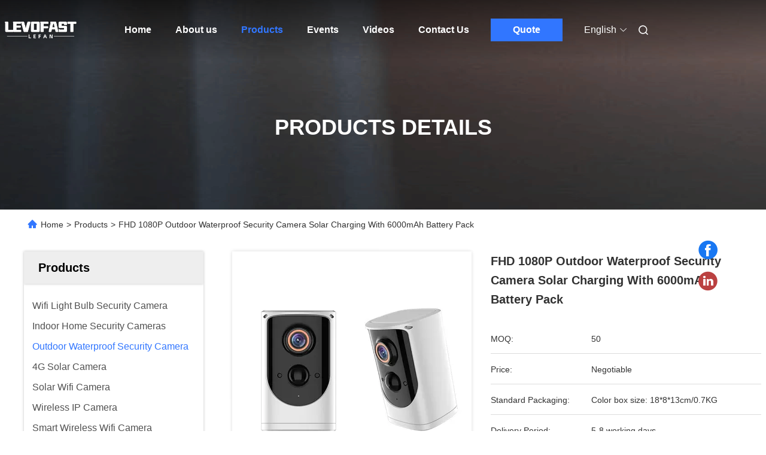

--- FILE ---
content_type: text/html
request_url: https://www.securitywificameras.com/sale-36286678-fhd-1080p-outdoor-waterproof-security-camera-solar-charging-with-6000mah-battery-pack.html
body_size: 33722
content:
<!DOCTYPE html>
<html lang="en">
<head>
	<meta charset="utf-8">
	<meta http-equiv="X-UA-Compatible" content="IE=edge">
	<meta name="viewport" content="width=device-width, initial-scale=1.0, maximum-scale=5.1">
    <title>FHD 1080P Outdoor Waterproof Security Camera Solar Charging With 6000mAh Battery Pack</title>
    <meta name="keywords" content="Outdoor Waterproof Security Camera Solar Charging, 6000mAh Outdoor Waterproof Security Camera, Waterproof 1080P Outdoor Security Camera, Outdoor Waterproof Security Camera" />
    <meta name="description" content="High quality FHD 1080P Outdoor Waterproof Security Camera Solar Charging With 6000mAh Battery Pack from China, China's leading product market Outdoor Waterproof Security Camera Solar Charging product, with strict quality control 6000mAh Outdoor Waterproof Security Camera factories, producing high quality Waterproof 1080P Outdoor Security Camera products." />
     <link rel='preload'
					  href=/photo/securitywificameras/sitetpl/style/commonV2.css?ver=1711519731 as='style'><link type='text/css' rel='stylesheet'
					  href=/photo/securitywificameras/sitetpl/style/commonV2.css?ver=1711519731 media='all'><meta property="og:title" content="FHD 1080P Outdoor Waterproof Security Camera Solar Charging With 6000mAh Battery Pack" />
<meta property="og:description" content="High quality FHD 1080P Outdoor Waterproof Security Camera Solar Charging With 6000mAh Battery Pack from China, China's leading product market Outdoor Waterproof Security Camera Solar Charging product, with strict quality control 6000mAh Outdoor Waterproof Security Camera factories, producing high quality Waterproof 1080P Outdoor Security Camera products." />
<meta property="og:type" content="product" />
<meta property="og:availability" content="instock" />
<meta property="og:site_name" content="Shenzhen Lefan Electronics Co., Ltd." />
<meta property="og:url" content="https://www.securitywificameras.com/sale-36286678-fhd-1080p-outdoor-waterproof-security-camera-solar-charging-with-6000mah-battery-pack.html" />
<meta property="og:image" content="https://www.securitywificameras.com/photo/ps139717523-fhd_1080p_outdoor_waterproof_security_camera_solar_charging_with_6000mah_battery_pack.jpg" />
<link rel="canonical" href="https://www.securitywificameras.com/sale-36286678-fhd-1080p-outdoor-waterproof-security-camera-solar-charging-with-6000mah-battery-pack.html" />
<link rel="alternate" href="https://m.securitywificameras.com/sale-36286678-fhd-1080p-outdoor-waterproof-security-camera-solar-charging-with-6000mah-battery-pack.html" media="only screen and (max-width: 640px)" />
<style type="text/css">
/*<![CDATA[*/
.consent__cookie {position: fixed;top: 0;left: 0;width: 100%;height: 0%;z-index: 100000;}.consent__cookie_bg {position: fixed;top: 0;left: 0;width: 100%;height: 100%;background: #000;opacity: .6;display: none }.consent__cookie_rel {position: fixed;bottom:0;left: 0;width: 100%;background: #fff;display: -webkit-box;display: -ms-flexbox;display: flex;flex-wrap: wrap;padding: 24px 80px;-webkit-box-sizing: border-box;box-sizing: border-box;-webkit-box-pack: justify;-ms-flex-pack: justify;justify-content: space-between;-webkit-transition: all ease-in-out .3s;transition: all ease-in-out .3s }.consent__close {position: absolute;top: 20px;right: 20px;cursor: pointer }.consent__close svg {fill: #777 }.consent__close:hover svg {fill: #000 }.consent__cookie_box {flex: 1;word-break: break-word;}.consent__warm {color: #777;font-size: 16px;margin-bottom: 12px;line-height: 19px }.consent__title {color: #333;font-size: 20px;font-weight: 600;margin-bottom: 12px;line-height: 23px }.consent__itxt {color: #333;font-size: 14px;margin-bottom: 12px;display: -webkit-box;display: -ms-flexbox;display: flex;-webkit-box-align: center;-ms-flex-align: center;align-items: center }.consent__itxt i {display: -webkit-inline-box;display: -ms-inline-flexbox;display: inline-flex;width: 28px;height: 28px;border-radius: 50%;background: #e0f9e9;margin-right: 8px;-webkit-box-align: center;-ms-flex-align: center;align-items: center;-webkit-box-pack: center;-ms-flex-pack: center;justify-content: center }.consent__itxt svg {fill: #3ca860 }.consent__txt {color: #a6a6a6;font-size: 14px;margin-bottom: 8px;line-height: 17px }.consent__btns {display: -webkit-box;display: -ms-flexbox;display: flex;-webkit-box-orient: vertical;-webkit-box-direction: normal;-ms-flex-direction: column;flex-direction: column;-webkit-box-pack: center;-ms-flex-pack: center;justify-content: center;flex-shrink: 0;}.consent__btn {width: 280px;height: 40px;line-height: 40px;text-align: center;background: #3ca860;color: #fff;border-radius: 4px;margin: 8px 0;-webkit-box-sizing: border-box;box-sizing: border-box;cursor: pointer;font-size:14px}.consent__btn:hover {background: #00823b }.consent__btn.empty {color: #3ca860;border: 1px solid #3ca860;background: #fff }.consent__btn.empty:hover {background: #3ca860;color: #fff }.open .consent__cookie_bg {display: block }.open .consent__cookie_rel {bottom: 0 }@media (max-width: 760px) {.consent__btns {width: 100%;align-items: center;}.consent__cookie_rel {padding: 20px 24px }}.consent__cookie.open {display: block;}.consent__cookie {display: none;}
/*]]>*/
</style>
<script type="text/javascript">
/*<![CDATA[*/
window.isvideotpl = 0;window.detailurl = '';
var isShowGuide=0;showGuideColor=0;var company_type = 0;var webim_domain = '';

var colorUrl = '';
var aisearch = 0;
var selfUrl = '';
window.playerReportUrl='/vod/view_count/report';
var query_string = ["Products","Detail"];
var g_tp = '';
var customtplcolor = 99712;
window.predomainsub = "";
/*]]>*/
</script>
</head>
<body>
<script>
var originProductInfo = '';
var originProductInfo = {"showproduct":1,"pid":"36286678","name":"FHD 1080P Outdoor Waterproof Security Camera Solar Charging With 6000mAh Battery Pack","source_url":"\/sale-36286678-fhd-1080p-outdoor-waterproof-security-camera-solar-charging-with-6000mah-battery-pack.html","picurl":"\/photo\/pd139717523-fhd_1080p_outdoor_waterproof_security_camera_solar_charging_with_6000mah_battery_pack.jpg","propertyDetail":[["Resolution","1080P"],["Battery Pack","6000 mAH"],["Lens","Wide Angle 140\u00b0"],["Waterproof level","IP65"]],"company_name":null,"picurl_c":"\/photo\/pc139717523-fhd_1080p_outdoor_waterproof_security_camera_solar_charging_with_6000mah_battery_pack.jpg","price":"Negotiable","username":"Shine Lee","viewTime":"Last Login : 8 hours 10 minutes ago","subject":"How much for your FHD 1080P Outdoor Waterproof Security Camera Solar Charging With 6000mAh Battery Pack","countrycode":""};
var save_url = "/contactsave.html";
var update_url = "/updateinquiry.html";
var productInfo = {};
var defaulProductInfo = {};
var myDate = new Date();
var curDate = myDate.getFullYear()+'-'+(parseInt(myDate.getMonth())+1)+'-'+myDate.getDate();
var message = '';
var default_pop = 1;
var leaveMessageDialog = document.getElementsByClassName('leave-message-dialog')[0]; // 获取弹层
var _$$ = function (dom) {
    return document.querySelectorAll(dom);
};
resInfo = originProductInfo;
defaulProductInfo.pid = resInfo['pid'];
defaulProductInfo.productName = resInfo['name'];
defaulProductInfo.productInfo = resInfo['propertyDetail'];
defaulProductInfo.productImg = resInfo['picurl_c'];
defaulProductInfo.subject = resInfo['subject'];
defaulProductInfo.productImgAlt = resInfo['name'];
var inquirypopup_tmp = 1;
var message = 'Dear,'+'\r\n'+"I am interested in"+' '+trim(resInfo['name'])+", could you send me more details such as type, size, MOQ, material, etc."+'\r\n'+"Thanks!"+'\r\n'+"Waiting for your reply.";
var message_1 = 'Dear,'+'\r\n'+"I am interested in"+' '+trim(resInfo['name'])+", could you send me more details such as type, size, MOQ, material, etc."+'\r\n'+"Thanks!"+'\r\n'+"Waiting for your reply.";
var message_2 = 'Hello,'+'\r\n'+"I am looking for"+' '+trim(resInfo['name'])+", please send me the price, specification and picture."+'\r\n'+"Your swift response will be highly appreciated."+'\r\n'+"Feel free to contact me for more information."+'\r\n'+"Thanks a lot.";
var message_3 = 'Hello,'+'\r\n'+trim(resInfo['name'])+' '+"meets my expectations."+'\r\n'+"Please give me the best price and some other product information."+'\r\n'+"Feel free to contact me via my mail."+'\r\n'+"Thanks a lot.";

var message_4 = 'Dear,'+'\r\n'+"What is the FOB price on your"+' '+trim(resInfo['name'])+'?'+'\r\n'+"Which is the nearest port name?"+'\r\n'+"Please reply me as soon as possible, it would be better to share further information."+'\r\n'+"Regards!";
var message_5 = 'Hi there,'+'\r\n'+"I am very interested in your"+' '+trim(resInfo['name'])+'.'+'\r\n'+"Please send me your product details."+'\r\n'+"Looking forward to your quick reply."+'\r\n'+"Feel free to contact me by mail."+'\r\n'+"Regards!";

var message_6 = 'Dear,'+'\r\n'+"Please provide us with information about your"+' '+trim(resInfo['name'])+", such as type, size, material, and of course the best price."+'\r\n'+"Looking forward to your quick reply."+'\r\n'+"Thank you!";
var message_7 = 'Dear,'+'\r\n'+"Can you supply"+' '+trim(resInfo['name'])+" for us?"+'\r\n'+"First we want a price list and some product details."+'\r\n'+"I hope to get reply asap and look forward to cooperation."+'\r\n'+"Thank you very much.";
var message_8 = 'hi,'+'\r\n'+"I am looking for"+' '+trim(resInfo['name'])+", please give me some more detailed product information."+'\r\n'+"I look forward to your reply."+'\r\n'+"Thank you!";
var message_9 = 'Hello,'+'\r\n'+"Your"+' '+trim(resInfo['name'])+" meets my requirements very well."+'\r\n'+"Please send me the price, specification, and similar model will be OK."+'\r\n'+"Feel free to chat with me."+'\r\n'+"Thanks!";
var message_10 = 'Dear,'+'\r\n'+"I want to know more about the details and quotation of"+' '+trim(resInfo['name'])+'.'+'\r\n'+"Feel free to contact me."+'\r\n'+"Regards!";

var r = getRandom(1,10);

defaulProductInfo.message = eval("message_"+r);

var mytAjax = {

    post: function(url, data, fn) {
        var xhr = new XMLHttpRequest();
        xhr.open("POST", url, true);
        xhr.setRequestHeader("Content-Type", "application/x-www-form-urlencoded;charset=UTF-8");
        xhr.setRequestHeader("X-Requested-With", "XMLHttpRequest");
        xhr.setRequestHeader('Content-Type','text/plain;charset=UTF-8');
        xhr.onreadystatechange = function() {
            if(xhr.readyState == 4 && (xhr.status == 200 || xhr.status == 304)) {
                fn.call(this, xhr.responseText);
            }
        };
        xhr.send(data);
    },

    postform: function(url, data, fn) {
        var xhr = new XMLHttpRequest();
        xhr.open("POST", url, true);
        xhr.setRequestHeader("X-Requested-With", "XMLHttpRequest");
        xhr.onreadystatechange = function() {
            if(xhr.readyState == 4 && (xhr.status == 200 || xhr.status == 304)) {
                fn.call(this, xhr.responseText);
            }
        };
        xhr.send(data);
    }
};
/*window.onload = function(){
    leaveMessageDialog = document.getElementsByClassName('leave-message-dialog')[0];
    if (window.localStorage.recordDialogStatus=='undefined' || (window.localStorage.recordDialogStatus!='undefined' && window.localStorage.recordDialogStatus != curDate)) {
        setTimeout(function(){
            if(parseInt(inquirypopup_tmp%10) == 1){
                creatDialog(defaulProductInfo, 1);
            }
        }, 6000);
    }
};*/
function trim(str)
{
    str = str.replace(/(^\s*)/g,"");
    return str.replace(/(\s*$)/g,"");
};
function getRandom(m,n){
    var num = Math.floor(Math.random()*(m - n) + n);
    return num;
};
function strBtn(param) {

    var starattextarea = document.getElementById("textareamessage").value.length;
    var email = document.getElementById("startEmail").value;

    var default_tip = document.querySelectorAll(".watermark_container").length;
    if (20 < starattextarea && starattextarea < 3000) {
        if(default_tip>0){
            document.getElementById("textareamessage1").parentNode.parentNode.nextElementSibling.style.display = "none";
        }else{
            document.getElementById("textareamessage1").parentNode.nextElementSibling.style.display = "none";
        }

    } else {
        if(default_tip>0){
            document.getElementById("textareamessage1").parentNode.parentNode.nextElementSibling.style.display = "block";
        }else{
            document.getElementById("textareamessage1").parentNode.nextElementSibling.style.display = "block";
        }

        return;
    }

    // var re = /^([a-zA-Z0-9_-])+@([a-zA-Z0-9_-])+\.([a-zA-Z0-9_-])+/i;/*邮箱不区分大小写*/
    var re = /^[a-zA-Z0-9][\w-]*(\.?[\w-]+)*@[a-zA-Z0-9-]+(\.[a-zA-Z0-9]+)+$/i;
    if (!re.test(email)) {
        document.getElementById("startEmail").nextElementSibling.style.display = "block";
        return;
    } else {
        document.getElementById("startEmail").nextElementSibling.style.display = "none";
    }

    var subject = document.getElementById("pop_subject").value;
    var pid = document.getElementById("pop_pid").value;
    var message = document.getElementById("textareamessage").value;
    var sender_email = document.getElementById("startEmail").value;
    var tel = '';
    if (document.getElementById("tel0") != undefined && document.getElementById("tel0") != '')
        tel = document.getElementById("tel0").value;
    var form_serialize = '&tel='+tel;

    form_serialize = form_serialize.replace(/\+/g, "%2B");
    mytAjax.post(save_url,"pid="+pid+"&subject="+subject+"&email="+sender_email+"&message="+(message)+form_serialize,function(res){
        var mes = JSON.parse(res);
        if(mes.status == 200){
            var iid = mes.iid;
            document.getElementById("pop_iid").value = iid;
            document.getElementById("pop_uuid").value = mes.uuid;

            if(typeof gtag_report_conversion === "function"){
                gtag_report_conversion();//执行统计js代码
            }
            if(typeof fbq === "function"){
                fbq('track','Purchase');//执行统计js代码
            }
        }
    });
    for (var index = 0; index < document.querySelectorAll(".dialog-content-pql").length; index++) {
        document.querySelectorAll(".dialog-content-pql")[index].style.display = "none";
    };
    $('#idphonepql').val(tel);
    document.getElementById("dialog-content-pql-id").style.display = "block";
    ;
};
function twoBtnOk(param) {

    var selectgender = document.getElementById("Mr").innerHTML;
    var iid = document.getElementById("pop_iid").value;
    var sendername = document.getElementById("idnamepql").value;
    var senderphone = document.getElementById("idphonepql").value;
    var sendercname = document.getElementById("idcompanypql").value;
    var uuid = document.getElementById("pop_uuid").value;
    var gender = 2;
    if(selectgender == 'Mr.') gender = 0;
    if(selectgender == 'Mrs.') gender = 1;
    var pid = document.getElementById("pop_pid").value;
    var form_serialize = '';

        form_serialize = form_serialize.replace(/\+/g, "%2B");

    mytAjax.post(update_url,"iid="+iid+"&gender="+gender+"&uuid="+uuid+"&name="+(sendername)+"&tel="+(senderphone)+"&company="+(sendercname)+form_serialize,function(res){});

    for (var index = 0; index < document.querySelectorAll(".dialog-content-pql").length; index++) {
        document.querySelectorAll(".dialog-content-pql")[index].style.display = "none";
    };
    document.getElementById("dialog-content-pql-ok").style.display = "block";

};
function toCheckMust(name) {
    $('#'+name+'error').hide();
}
function handClidk(param) {
    var starattextarea = document.getElementById("textareamessage1").value.length;
    var email = document.getElementById("startEmail1").value;
    var default_tip = document.querySelectorAll(".watermark_container").length;
    if (20 < starattextarea && starattextarea < 3000) {
        if(default_tip>0){
            document.getElementById("textareamessage1").parentNode.parentNode.nextElementSibling.style.display = "none";
        }else{
            document.getElementById("textareamessage1").parentNode.nextElementSibling.style.display = "none";
        }

    } else {
        if(default_tip>0){
            document.getElementById("textareamessage1").parentNode.parentNode.nextElementSibling.style.display = "block";
        }else{
            document.getElementById("textareamessage1").parentNode.nextElementSibling.style.display = "block";
        }

        return;
    }

    // var re = /^([a-zA-Z0-9_-])+@([a-zA-Z0-9_-])+\.([a-zA-Z0-9_-])+/i;
    var re = /^[a-zA-Z0-9][\w-]*(\.?[\w-]+)*@[a-zA-Z0-9-]+(\.[a-zA-Z0-9]+)+$/i;
    if (!re.test(email)) {
        document.getElementById("startEmail1").nextElementSibling.style.display = "block";
        return;
    } else {
        document.getElementById("startEmail1").nextElementSibling.style.display = "none";
    }

    var subject = document.getElementById("pop_subject").value;
    var pid = document.getElementById("pop_pid").value;
    var message = document.getElementById("textareamessage1").value;
    var sender_email = document.getElementById("startEmail1").value;
    var form_serialize = tel = '';
    if (document.getElementById("tel1") != undefined && document.getElementById("tel1") != '')
        tel = document.getElementById("tel1").value;
        mytAjax.post(save_url,"email="+sender_email+"&tel="+tel+"&pid="+pid+"&message="+message+"&subject="+subject+form_serialize,function(res){

        var mes = JSON.parse(res);
        if(mes.status == 200){
            var iid = mes.iid;
            document.getElementById("pop_iid").value = iid;
            document.getElementById("pop_uuid").value = mes.uuid;
            if(typeof gtag_report_conversion === "function"){
                gtag_report_conversion();//执行统计js代码
            }
        }

    });
    for (var index = 0; index < document.querySelectorAll(".dialog-content-pql").length; index++) {
        document.querySelectorAll(".dialog-content-pql")[index].style.display = "none";
    };
    $('#idphonepql').val(tel);
    document.getElementById("dialog-content-pql-id").style.display = "block";

};
window.addEventListener('load', function () {
    $('.checkbox-wrap label').each(function(){
        if($(this).find('input').prop('checked')){
            $(this).addClass('on')
        }else {
            $(this).removeClass('on')
        }
    })
    $(document).on('click', '.checkbox-wrap label' , function(ev){
        if (ev.target.tagName.toUpperCase() != 'INPUT') {
            $(this).toggleClass('on')
        }
    })
})

function hand_video(pdata) {
    data = JSON.parse(pdata);
    productInfo.productName = data.productName;
    productInfo.productInfo = data.productInfo;
    productInfo.productImg = data.productImg;
    productInfo.subject = data.subject;

    var message = 'Dear,'+'\r\n'+"I am interested in"+' '+trim(data.productName)+", could you send me more details such as type, size, quantity, material, etc."+'\r\n'+"Thanks!"+'\r\n'+"Waiting for your reply.";

    var message = 'Dear,'+'\r\n'+"I am interested in"+' '+trim(data.productName)+", could you send me more details such as type, size, MOQ, material, etc."+'\r\n'+"Thanks!"+'\r\n'+"Waiting for your reply.";
    var message_1 = 'Dear,'+'\r\n'+"I am interested in"+' '+trim(data.productName)+", could you send me more details such as type, size, MOQ, material, etc."+'\r\n'+"Thanks!"+'\r\n'+"Waiting for your reply.";
    var message_2 = 'Hello,'+'\r\n'+"I am looking for"+' '+trim(data.productName)+", please send me the price, specification and picture."+'\r\n'+"Your swift response will be highly appreciated."+'\r\n'+"Feel free to contact me for more information."+'\r\n'+"Thanks a lot.";
    var message_3 = 'Hello,'+'\r\n'+trim(data.productName)+' '+"meets my expectations."+'\r\n'+"Please give me the best price and some other product information."+'\r\n'+"Feel free to contact me via my mail."+'\r\n'+"Thanks a lot.";

    var message_4 = 'Dear,'+'\r\n'+"What is the FOB price on your"+' '+trim(data.productName)+'?'+'\r\n'+"Which is the nearest port name?"+'\r\n'+"Please reply me as soon as possible, it would be better to share further information."+'\r\n'+"Regards!";
    var message_5 = 'Hi there,'+'\r\n'+"I am very interested in your"+' '+trim(data.productName)+'.'+'\r\n'+"Please send me your product details."+'\r\n'+"Looking forward to your quick reply."+'\r\n'+"Feel free to contact me by mail."+'\r\n'+"Regards!";

    var message_6 = 'Dear,'+'\r\n'+"Please provide us with information about your"+' '+trim(data.productName)+", such as type, size, material, and of course the best price."+'\r\n'+"Looking forward to your quick reply."+'\r\n'+"Thank you!";
    var message_7 = 'Dear,'+'\r\n'+"Can you supply"+' '+trim(data.productName)+" for us?"+'\r\n'+"First we want a price list and some product details."+'\r\n'+"I hope to get reply asap and look forward to cooperation."+'\r\n'+"Thank you very much.";
    var message_8 = 'hi,'+'\r\n'+"I am looking for"+' '+trim(data.productName)+", please give me some more detailed product information."+'\r\n'+"I look forward to your reply."+'\r\n'+"Thank you!";
    var message_9 = 'Hello,'+'\r\n'+"Your"+' '+trim(data.productName)+" meets my requirements very well."+'\r\n'+"Please send me the price, specification, and similar model will be OK."+'\r\n'+"Feel free to chat with me."+'\r\n'+"Thanks!";
    var message_10 = 'Dear,'+'\r\n'+"I want to know more about the details and quotation of"+' '+trim(data.productName)+'.'+'\r\n'+"Feel free to contact me."+'\r\n'+"Regards!";

    var r = getRandom(1,10);

    productInfo.message = eval("message_"+r);
    if(parseInt(inquirypopup_tmp/10) == 1){
        productInfo.message = "";
    }
    productInfo.pid = data.pid;
    creatDialog(productInfo, 2);
};

function handDialog(pdata) {
    data = JSON.parse(pdata);
    productInfo.productName = data.productName;
    productInfo.productInfo = data.productInfo;
    productInfo.productImg = data.productImg;
    productInfo.subject = data.subject;

    var message = 'Dear,'+'\r\n'+"I am interested in"+' '+trim(data.productName)+", could you send me more details such as type, size, quantity, material, etc."+'\r\n'+"Thanks!"+'\r\n'+"Waiting for your reply.";

    var message = 'Dear,'+'\r\n'+"I am interested in"+' '+trim(data.productName)+", could you send me more details such as type, size, MOQ, material, etc."+'\r\n'+"Thanks!"+'\r\n'+"Waiting for your reply.";
    var message_1 = 'Dear,'+'\r\n'+"I am interested in"+' '+trim(data.productName)+", could you send me more details such as type, size, MOQ, material, etc."+'\r\n'+"Thanks!"+'\r\n'+"Waiting for your reply.";
    var message_2 = 'Hello,'+'\r\n'+"I am looking for"+' '+trim(data.productName)+", please send me the price, specification and picture."+'\r\n'+"Your swift response will be highly appreciated."+'\r\n'+"Feel free to contact me for more information."+'\r\n'+"Thanks a lot.";
    var message_3 = 'Hello,'+'\r\n'+trim(data.productName)+' '+"meets my expectations."+'\r\n'+"Please give me the best price and some other product information."+'\r\n'+"Feel free to contact me via my mail."+'\r\n'+"Thanks a lot.";

    var message_4 = 'Dear,'+'\r\n'+"What is the FOB price on your"+' '+trim(data.productName)+'?'+'\r\n'+"Which is the nearest port name?"+'\r\n'+"Please reply me as soon as possible, it would be better to share further information."+'\r\n'+"Regards!";
    var message_5 = 'Hi there,'+'\r\n'+"I am very interested in your"+' '+trim(data.productName)+'.'+'\r\n'+"Please send me your product details."+'\r\n'+"Looking forward to your quick reply."+'\r\n'+"Feel free to contact me by mail."+'\r\n'+"Regards!";

    var message_6 = 'Dear,'+'\r\n'+"Please provide us with information about your"+' '+trim(data.productName)+", such as type, size, material, and of course the best price."+'\r\n'+"Looking forward to your quick reply."+'\r\n'+"Thank you!";
    var message_7 = 'Dear,'+'\r\n'+"Can you supply"+' '+trim(data.productName)+" for us?"+'\r\n'+"First we want a price list and some product details."+'\r\n'+"I hope to get reply asap and look forward to cooperation."+'\r\n'+"Thank you very much.";
    var message_8 = 'hi,'+'\r\n'+"I am looking for"+' '+trim(data.productName)+", please give me some more detailed product information."+'\r\n'+"I look forward to your reply."+'\r\n'+"Thank you!";
    var message_9 = 'Hello,'+'\r\n'+"Your"+' '+trim(data.productName)+" meets my requirements very well."+'\r\n'+"Please send me the price, specification, and similar model will be OK."+'\r\n'+"Feel free to chat with me."+'\r\n'+"Thanks!";
    var message_10 = 'Dear,'+'\r\n'+"I want to know more about the details and quotation of"+' '+trim(data.productName)+'.'+'\r\n'+"Feel free to contact me."+'\r\n'+"Regards!";

    var r = getRandom(1,10);

    productInfo.message = eval("message_"+r);
    if(parseInt(inquirypopup_tmp/10) == 1){
        productInfo.message = "";
    }
    productInfo.pid = data.pid;
    creatDialog(productInfo, 2);
};

function closepql(param) {

    leaveMessageDialog.style.display = 'none';
};

function closepql2(param) {

    for (var index = 0; index < document.querySelectorAll(".dialog-content-pql").length; index++) {
        document.querySelectorAll(".dialog-content-pql")[index].style.display = "none";
    };
    document.getElementById("dialog-content-pql-ok").style.display = "block";
};

function decodeHtmlEntities(str) {
    var tempElement = document.createElement('div');
    tempElement.innerHTML = str;
    return tempElement.textContent || tempElement.innerText || '';
}

function initProduct(productInfo,type){

    productInfo.productName = decodeHtmlEntities(productInfo.productName);
    productInfo.message = decodeHtmlEntities(productInfo.message);

    leaveMessageDialog = document.getElementsByClassName('leave-message-dialog')[0];
    leaveMessageDialog.style.display = "block";
    if(type == 3){
        var popinquiryemail = document.getElementById("popinquiryemail").value;
        _$$("#startEmail1")[0].value = popinquiryemail;
    }else{
        _$$("#startEmail1")[0].value = "";
    }
    _$$("#startEmail")[0].value = "";
    _$$("#idnamepql")[0].value = "";
    _$$("#idphonepql")[0].value = "";
    _$$("#idcompanypql")[0].value = "";

    _$$("#pop_pid")[0].value = productInfo.pid;
    _$$("#pop_subject")[0].value = productInfo.subject;
    
    if(parseInt(inquirypopup_tmp/10) == 1){
        productInfo.message = "";
    }

    _$$("#textareamessage1")[0].value = productInfo.message;
    _$$("#textareamessage")[0].value = productInfo.message;

    _$$("#dialog-content-pql-id .titlep")[0].innerHTML = productInfo.productName;
    _$$("#dialog-content-pql-id img")[0].setAttribute("src", productInfo.productImg);
    _$$("#dialog-content-pql-id img")[0].setAttribute("alt", productInfo.productImgAlt);

    _$$("#dialog-content-pql-id-hand img")[0].setAttribute("src", productInfo.productImg);
    _$$("#dialog-content-pql-id-hand img")[0].setAttribute("alt", productInfo.productImgAlt);
    _$$("#dialog-content-pql-id-hand .titlep")[0].innerHTML = productInfo.productName;

    if (productInfo.productInfo.length > 0) {
        var ul2, ul;
        ul = document.createElement("ul");
        for (var index = 0; index < productInfo.productInfo.length; index++) {
            var el = productInfo.productInfo[index];
            var li = document.createElement("li");
            var span1 = document.createElement("span");
            span1.innerHTML = el[0] + ":";
            var span2 = document.createElement("span");
            span2.innerHTML = el[1];
            li.appendChild(span1);
            li.appendChild(span2);
            ul.appendChild(li);

        }
        ul2 = ul.cloneNode(true);
        if (type === 1) {
            _$$("#dialog-content-pql-id .left")[0].replaceChild(ul, _$$("#dialog-content-pql-id .left ul")[0]);
        } else {
            _$$("#dialog-content-pql-id-hand .left")[0].replaceChild(ul2, _$$("#dialog-content-pql-id-hand .left ul")[0]);
            _$$("#dialog-content-pql-id .left")[0].replaceChild(ul, _$$("#dialog-content-pql-id .left ul")[0]);
        }
    };
    for (var index = 0; index < _$$("#dialog-content-pql-id .right ul li").length; index++) {
        _$$("#dialog-content-pql-id .right ul li")[index].addEventListener("click", function (params) {
            _$$("#dialog-content-pql-id .right #Mr")[0].innerHTML = this.innerHTML
        }, false)

    };

};
function closeInquiryCreateDialog() {
    document.getElementById("xuanpan_dialog_box_pql").style.display = "none";
};
function showInquiryCreateDialog() {
    document.getElementById("xuanpan_dialog_box_pql").style.display = "block";
};
function submitPopInquiry(){
    var message = document.getElementById("inquiry_message").value;
    var email = document.getElementById("inquiry_email").value;
    var subject = defaulProductInfo.subject;
    var pid = defaulProductInfo.pid;
    if (email === undefined) {
        showInquiryCreateDialog();
        document.getElementById("inquiry_email").style.border = "1px solid red";
        return false;
    };
    if (message === undefined) {
        showInquiryCreateDialog();
        document.getElementById("inquiry_message").style.border = "1px solid red";
        return false;
    };
    if (email.search(/^\w+((-\w+)|(\.\w+))*\@[A-Za-z0-9]+((\.|-)[A-Za-z0-9]+)*\.[A-Za-z0-9]+$/) == -1) {
        document.getElementById("inquiry_email").style.border= "1px solid red";
        showInquiryCreateDialog();
        return false;
    } else {
        document.getElementById("inquiry_email").style.border= "";
    };
    if (message.length < 20 || message.length >3000) {
        showInquiryCreateDialog();
        document.getElementById("inquiry_message").style.border = "1px solid red";
        return false;
    } else {
        document.getElementById("inquiry_message").style.border = "";
    };
    var tel = '';
    if (document.getElementById("tel") != undefined && document.getElementById("tel") != '')
        tel = document.getElementById("tel").value;

    mytAjax.post(save_url,"pid="+pid+"&subject="+subject+"&email="+email+"&message="+(message)+'&tel='+tel,function(res){
        var mes = JSON.parse(res);
        if(mes.status == 200){
            var iid = mes.iid;
            document.getElementById("pop_iid").value = iid;
            document.getElementById("pop_uuid").value = mes.uuid;

        }
    });
    initProduct(defaulProductInfo);
    for (var index = 0; index < document.querySelectorAll(".dialog-content-pql").length; index++) {
        document.querySelectorAll(".dialog-content-pql")[index].style.display = "none";
    };
    $('#idphonepql').val(tel);
    document.getElementById("dialog-content-pql-id").style.display = "block";

};

//带附件上传
function submitPopInquiryfile(email_id,message_id,check_sort,name_id,phone_id,company_id,attachments){

    if(typeof(check_sort) == 'undefined'){
        check_sort = 0;
    }
    var message = document.getElementById(message_id).value;
    var email = document.getElementById(email_id).value;
    var attachments = document.getElementById(attachments).value;
    if(typeof(name_id) !== 'undefined' && name_id != ""){
        var name  = document.getElementById(name_id).value;
    }
    if(typeof(phone_id) !== 'undefined' && phone_id != ""){
        var phone = document.getElementById(phone_id).value;
    }
    if(typeof(company_id) !== 'undefined' && company_id != ""){
        var company = document.getElementById(company_id).value;
    }
    var subject = defaulProductInfo.subject;
    var pid = defaulProductInfo.pid;

    if(check_sort == 0){
        if (email === undefined) {
            showInquiryCreateDialog();
            document.getElementById(email_id).style.border = "1px solid red";
            return false;
        };
        if (message === undefined) {
            showInquiryCreateDialog();
            document.getElementById(message_id).style.border = "1px solid red";
            return false;
        };

        if (email.search(/^\w+((-\w+)|(\.\w+))*\@[A-Za-z0-9]+((\.|-)[A-Za-z0-9]+)*\.[A-Za-z0-9]+$/) == -1) {
            document.getElementById(email_id).style.border= "1px solid red";
            showInquiryCreateDialog();
            return false;
        } else {
            document.getElementById(email_id).style.border= "";
        };
        if (message.length < 20 || message.length >3000) {
            showInquiryCreateDialog();
            document.getElementById(message_id).style.border = "1px solid red";
            return false;
        } else {
            document.getElementById(message_id).style.border = "";
        };
    }else{

        if (message === undefined) {
            showInquiryCreateDialog();
            document.getElementById(message_id).style.border = "1px solid red";
            return false;
        };

        if (email === undefined) {
            showInquiryCreateDialog();
            document.getElementById(email_id).style.border = "1px solid red";
            return false;
        };

        if (message.length < 20 || message.length >3000) {
            showInquiryCreateDialog();
            document.getElementById(message_id).style.border = "1px solid red";
            return false;
        } else {
            document.getElementById(message_id).style.border = "";
        };

        if (email.search(/^\w+((-\w+)|(\.\w+))*\@[A-Za-z0-9]+((\.|-)[A-Za-z0-9]+)*\.[A-Za-z0-9]+$/) == -1) {
            document.getElementById(email_id).style.border= "1px solid red";
            showInquiryCreateDialog();
            return false;
        } else {
            document.getElementById(email_id).style.border= "";
        };

    };

    mytAjax.post(save_url,"pid="+pid+"&subject="+subject+"&email="+email+"&message="+message+"&company="+company+"&attachments="+attachments,function(res){
        var mes = JSON.parse(res);
        if(mes.status == 200){
            var iid = mes.iid;
            document.getElementById("pop_iid").value = iid;
            document.getElementById("pop_uuid").value = mes.uuid;

            if(typeof gtag_report_conversion === "function"){
                gtag_report_conversion();//执行统计js代码
            }
            if(typeof fbq === "function"){
                fbq('track','Purchase');//执行统计js代码
            }
        }
    });
    initProduct(defaulProductInfo);

    if(name !== undefined && name != ""){
        _$$("#idnamepql")[0].value = name;
    }

    if(phone !== undefined && phone != ""){
        _$$("#idphonepql")[0].value = phone;
    }

    if(company !== undefined && company != ""){
        _$$("#idcompanypql")[0].value = company;
    }

    for (var index = 0; index < document.querySelectorAll(".dialog-content-pql").length; index++) {
        document.querySelectorAll(".dialog-content-pql")[index].style.display = "none";
    };
    document.getElementById("dialog-content-pql-id").style.display = "block";

};
function submitPopInquiryByParam(email_id,message_id,check_sort,name_id,phone_id,company_id){

    if(typeof(check_sort) == 'undefined'){
        check_sort = 0;
    }

    var senderphone = '';
    var message = document.getElementById(message_id).value;
    var email = document.getElementById(email_id).value;
    if(typeof(name_id) !== 'undefined' && name_id != ""){
        var name  = document.getElementById(name_id).value;
    }
    if(typeof(phone_id) !== 'undefined' && phone_id != ""){
        var phone = document.getElementById(phone_id).value;
        senderphone = phone;
    }
    if(typeof(company_id) !== 'undefined' && company_id != ""){
        var company = document.getElementById(company_id).value;
    }
    var subject = defaulProductInfo.subject;
    var pid = defaulProductInfo.pid;

    if(check_sort == 0){
        if (email === undefined) {
            showInquiryCreateDialog();
            document.getElementById(email_id).style.border = "1px solid red";
            return false;
        };
        if (message === undefined) {
            showInquiryCreateDialog();
            document.getElementById(message_id).style.border = "1px solid red";
            return false;
        };

        if (email.search(/^\w+((-\w+)|(\.\w+))*\@[A-Za-z0-9]+((\.|-)[A-Za-z0-9]+)*\.[A-Za-z0-9]+$/) == -1) {
            document.getElementById(email_id).style.border= "1px solid red";
            showInquiryCreateDialog();
            return false;
        } else {
            document.getElementById(email_id).style.border= "";
        };
        if (message.length < 20 || message.length >3000) {
            showInquiryCreateDialog();
            document.getElementById(message_id).style.border = "1px solid red";
            return false;
        } else {
            document.getElementById(message_id).style.border = "";
        };
    }else{

        if (message === undefined) {
            showInquiryCreateDialog();
            document.getElementById(message_id).style.border = "1px solid red";
            return false;
        };

        if (email === undefined) {
            showInquiryCreateDialog();
            document.getElementById(email_id).style.border = "1px solid red";
            return false;
        };

        if (message.length < 20 || message.length >3000) {
            showInquiryCreateDialog();
            document.getElementById(message_id).style.border = "1px solid red";
            return false;
        } else {
            document.getElementById(message_id).style.border = "";
        };

        if (email.search(/^\w+((-\w+)|(\.\w+))*\@[A-Za-z0-9]+((\.|-)[A-Za-z0-9]+)*\.[A-Za-z0-9]+$/) == -1) {
            document.getElementById(email_id).style.border= "1px solid red";
            showInquiryCreateDialog();
            return false;
        } else {
            document.getElementById(email_id).style.border= "";
        };

    };

    var productsku = "";
    if($("#product_sku").length > 0){
        productsku = $("#product_sku").html();
    }

    mytAjax.post(save_url,"tel="+senderphone+"&pid="+pid+"&subject="+subject+"&email="+email+"&message="+message+"&messagesku="+encodeURI(productsku),function(res){
        var mes = JSON.parse(res);
        if(mes.status == 200){
            var iid = mes.iid;
            document.getElementById("pop_iid").value = iid;
            document.getElementById("pop_uuid").value = mes.uuid;

            if(typeof gtag_report_conversion === "function"){
                gtag_report_conversion();//执行统计js代码
            }
            if(typeof fbq === "function"){
                fbq('track','Purchase');//执行统计js代码
            }
        }
    });
    initProduct(defaulProductInfo);

    if(name !== undefined && name != ""){
        _$$("#idnamepql")[0].value = name;
    }

    if(phone !== undefined && phone != ""){
        _$$("#idphonepql")[0].value = phone;
    }

    if(company !== undefined && company != ""){
        _$$("#idcompanypql")[0].value = company;
    }

    for (var index = 0; index < document.querySelectorAll(".dialog-content-pql").length; index++) {
        document.querySelectorAll(".dialog-content-pql")[index].style.display = "none";

    };
    document.getElementById("dialog-content-pql-id").style.display = "block";

};

function creat_videoDialog(productInfo, type) {

    if(type == 1){
        if(default_pop != 1){
            return false;
        }
        window.localStorage.recordDialogStatus = curDate;
    }else{
        default_pop = 0;
    }
    initProduct(productInfo, type);
    if (type === 1) {
        // 自动弹出
        for (var index = 0; index < document.querySelectorAll(".dialog-content-pql").length; index++) {

            document.querySelectorAll(".dialog-content-pql")[index].style.display = "none";
        };
        document.getElementById("dialog-content-pql").style.display = "block";
    } else {
        // 手动弹出
        for (var index = 0; index < document.querySelectorAll(".dialog-content-pql").length; index++) {
            document.querySelectorAll(".dialog-content-pql")[index].style.display = "none";
        };
        document.getElementById("dialog-content-pql-id-hand").style.display = "block";
    }
}

function creatDialog(productInfo, type) {

    if(type == 1){
        if(default_pop != 1){
            return false;
        }
        window.localStorage.recordDialogStatus = curDate;
    }else{
        default_pop = 0;
    }
    initProduct(productInfo, type);
    if (type === 1) {
        // 自动弹出
        for (var index = 0; index < document.querySelectorAll(".dialog-content-pql").length; index++) {

            document.querySelectorAll(".dialog-content-pql")[index].style.display = "none";
        };
        document.getElementById("dialog-content-pql").style.display = "block";
    } else {
        // 手动弹出
        for (var index = 0; index < document.querySelectorAll(".dialog-content-pql").length; index++) {
            document.querySelectorAll(".dialog-content-pql")[index].style.display = "none";
        };
        document.getElementById("dialog-content-pql-id-hand").style.display = "block";
    }
}

//带邮箱信息打开询盘框 emailtype=1表示带入邮箱
function openDialog(emailtype){
    var type = 2;//不带入邮箱，手动弹出
    if(emailtype == 1){
        var popinquiryemail = document.getElementById("popinquiryemail").value;
        // var re = /^([a-zA-Z0-9_-])+@([a-zA-Z0-9_-])+\.([a-zA-Z0-9_-])+/i;
        var re = /^[a-zA-Z0-9][\w-]*(\.?[\w-]+)*@[a-zA-Z0-9-]+(\.[a-zA-Z0-9]+)+$/i;
        if (!re.test(popinquiryemail)) {
            //前端提示样式;
            showInquiryCreateDialog();
            document.getElementById("popinquiryemail").style.border = "1px solid red";
            return false;
        } else {
            //前端提示样式;
        }
        var type = 3;
    }
    creatDialog(defaulProductInfo,type);
}

//上传附件
function inquiryUploadFile(){
    var fileObj = document.querySelector("#fileId").files[0];
    //构建表单数据
    var formData = new FormData();
    var filesize = fileObj.size;
    if(filesize > 10485760 || filesize == 0) {
        document.getElementById("filetips").style.display = "block";
        return false;
    }else {
        document.getElementById("filetips").style.display = "none";
    }
    formData.append('popinquiryfile', fileObj);
    document.getElementById("quotefileform").reset();
    var save_url = "/inquiryuploadfile.html";
    mytAjax.postform(save_url,formData,function(res){
        var mes = JSON.parse(res);
        if(mes.status == 200){
            document.getElementById("uploader-file-info").innerHTML = document.getElementById("uploader-file-info").innerHTML + "<span class=op>"+mes.attfile.name+"<a class=delatt id=att"+mes.attfile.id+" onclick=delatt("+mes.attfile.id+");>Delete</a></span>";
            var nowattachs = document.getElementById("attachments").value;
            if( nowattachs !== ""){
                var attachs = JSON.parse(nowattachs);
                attachs[mes.attfile.id] = mes.attfile;
            }else{
                var attachs = {};
                attachs[mes.attfile.id] = mes.attfile;
            }
            document.getElementById("attachments").value = JSON.stringify(attachs);
        }
    });
}
//附件删除
function delatt(attid)
{
    var nowattachs = document.getElementById("attachments").value;
    if( nowattachs !== ""){
        var attachs = JSON.parse(nowattachs);
        if(attachs[attid] == ""){
            return false;
        }
        var formData = new FormData();
        var delfile = attachs[attid]['filename'];
        var save_url = "/inquirydelfile.html";
        if(delfile != "") {
            formData.append('delfile', delfile);
            mytAjax.postform(save_url, formData, function (res) {
                if(res !== "") {
                    var mes = JSON.parse(res);
                    if (mes.status == 200) {
                        delete attachs[attid];
                        document.getElementById("attachments").value = JSON.stringify(attachs);
                        var s = document.getElementById("att"+attid);
                        s.parentNode.remove();
                    }
                }
            });
        }
    }else{
        return false;
    }
}

</script>
<div class="leave-message-dialog" style="display: none">
<style>
    .leave-message-dialog .close:before, .leave-message-dialog .close:after{
        content:initial;
    }
</style>
<div class="dialog-content-pql" id="dialog-content-pql" style="display: none">
    <span class="close" onclick="closepql()"><img src="/images/close.png" alt="close"></span>
    <div class="title">
        <p class="firstp-pql">Leave a Message</p>
        <p class="lastp-pql">We will call you back soon!</p>
    </div>
    <div class="form">
        <div class="textarea">
            <textarea style='font-family: robot;'  name="" id="textareamessage" cols="30" rows="10" style="margin-bottom:14px;width:100%"
                placeholder="Please enter your inquiry details."></textarea>
        </div>
        <p class="error-pql"> <span class="icon-pql"><img src="/images/error.png" alt="Shenzhen Lefan Electronics Co., Ltd."></span> Your message must be between 20-3,000 characters!</p>
        <input id="startEmail" type="text" placeholder="Enter your E-mail" onkeydown="if(event.keyCode === 13){ strBtn();}">
        <p class="error-pql"><span class="icon-pql"><img src="/images/error.png" alt="Shenzhen Lefan Electronics Co., Ltd."></span> Please check your E-mail! </p>
                <div class="operations">
            <div class='btn' id="submitStart" type="submit" onclick="strBtn()">SUBMIT</div>
        </div>
            </div>
</div>
<div class="dialog-content-pql dialog-content-pql-id" id="dialog-content-pql-id" style="display:none">
        <span class="close" onclick="closepql2()"><svg t="1648434466530" class="icon" viewBox="0 0 1024 1024" version="1.1" xmlns="http://www.w3.org/2000/svg" p-id="2198" width="16" height="16"><path d="M576 512l277.333333 277.333333-64 64-277.333333-277.333333L234.666667 853.333333 170.666667 789.333333l277.333333-277.333333L170.666667 234.666667 234.666667 170.666667l277.333333 277.333333L789.333333 170.666667 853.333333 234.666667 576 512z" fill="#444444" p-id="2199"></path></svg></span>
    <div class="left">
        <div class="img"><img></div>
        <p class="titlep"></p>
        <ul> </ul>
    </div>
    <div class="right">
                <p class="title">More information facilitates better communication.</p>
                <div style="position: relative;">
            <div class="mr"> <span id="Mr">Mr.</span>
                <ul>
                    <li>Mr.</li>
                    <li>Mrs.</li>
                </ul>
            </div>
            <input style="text-indent: 80px;" type="text" id="idnamepql" placeholder="Input your name">
        </div>
        <input type="text"  id="idphonepql"  placeholder="Phone Number">
        <input type="text" id="idcompanypql"  placeholder="Company" onkeydown="if(event.keyCode === 13){ twoBtnOk();}">
                <div class="btn form_new" id="twoBtnOk" onclick="twoBtnOk()">OK</div>
    </div>
</div>

<div class="dialog-content-pql dialog-content-pql-ok" id="dialog-content-pql-ok" style="display:none">
        <span class="close" onclick="closepql()"><svg t="1648434466530" class="icon" viewBox="0 0 1024 1024" version="1.1" xmlns="http://www.w3.org/2000/svg" p-id="2198" width="16" height="16"><path d="M576 512l277.333333 277.333333-64 64-277.333333-277.333333L234.666667 853.333333 170.666667 789.333333l277.333333-277.333333L170.666667 234.666667 234.666667 170.666667l277.333333 277.333333L789.333333 170.666667 853.333333 234.666667 576 512z" fill="#444444" p-id="2199"></path></svg></span>
    <div class="duihaook"></div>
        <p class="title">Submitted successfully!</p>
        <p class="p1" style="text-align: center; font-size: 18px; margin-top: 14px;">We will call you back soon!</p>
    <div class="btn" onclick="closepql()" id="endOk" style="margin: 0 auto;margin-top: 50px;">OK</div>
</div>
<div class="dialog-content-pql dialog-content-pql-id dialog-content-pql-id-hand" id="dialog-content-pql-id-hand"
    style="display:none">
     <input type="hidden" name="pop_pid" id="pop_pid" value="0">
     <input type="hidden" name="pop_subject" id="pop_subject" value="">
     <input type="hidden" name="pop_iid" id="pop_iid" value="0">
     <input type="hidden" name="pop_uuid" id="pop_uuid" value="0">
        <span class="close" onclick="closepql()"><svg t="1648434466530" class="icon" viewBox="0 0 1024 1024" version="1.1" xmlns="http://www.w3.org/2000/svg" p-id="2198" width="16" height="16"><path d="M576 512l277.333333 277.333333-64 64-277.333333-277.333333L234.666667 853.333333 170.666667 789.333333l277.333333-277.333333L170.666667 234.666667 234.666667 170.666667l277.333333 277.333333L789.333333 170.666667 853.333333 234.666667 576 512z" fill="#444444" p-id="2199"></path></svg></span>
    <div class="left">
        <div class="img"><img></div>
        <p class="titlep"></p>
        <ul> </ul>
    </div>
    <div class="right" style="float:right">
                <div class="title">
            <p class="firstp-pql">Leave a Message</p>
            <p class="lastp-pql">We will call you back soon!</p>
        </div>
                <div class="form">
            <div class="textarea">
                <textarea style='font-family: robot;' name="message" id="textareamessage1" cols="30" rows="10"
                    placeholder="Please enter your inquiry details."></textarea>
            </div>
            <p class="error-pql"> <span class="icon-pql"><img src="/images/error.png" alt="Shenzhen Lefan Electronics Co., Ltd."></span> Your message must be between 20-3,000 characters!</p>

                            <input style="display:none" id="tel1" name="tel" type="text" oninput="value=value.replace(/[^0-9_+-]/g,'');" placeholder="Phone Number">
                        <input id='startEmail1' name='email' data-type='1' type='text'
                   placeholder="Enter your E-mail"
                   onkeydown='if(event.keyCode === 13){ handClidk();}'>
            
            <p class='error-pql'><span class='icon-pql'>
                    <img src="/images/error.png" alt="Shenzhen Lefan Electronics Co., Ltd."></span> Please check your E-mail!            </p>

            <div class="operations">
                <div class='btn' id="submitStart1" type="submit" onclick="handClidk()">SUBMIT</div>
            </div>
        </div>
    </div>
</div>
</div>
<div id="xuanpan_dialog_box_pql" class="xuanpan_dialog_box_pql"
    style="display:none;background:rgba(0,0,0,.6);width:100%;height:100%;position: fixed;top:0;left:0;z-index: 999999;">
    <div class="box_pql"
      style="width:526px;height:206px;background:rgba(255,255,255,1);opacity:1;border-radius:4px;position: absolute;left: 50%;top: 50%;transform: translate(-50%,-50%);">
      <div onclick="closeInquiryCreateDialog()" class="close close_create_dialog"
        style="cursor: pointer;height:42px;width:40px;float:right;padding-top: 16px;"><span
          style="display: inline-block;width: 25px;height: 2px;background: rgb(114, 114, 114);transform: rotate(45deg); "><span
            style="display: block;width: 25px;height: 2px;background: rgb(114, 114, 114);transform: rotate(-90deg); "></span></span>
      </div>
      <div
        style="height: 72px; overflow: hidden; text-overflow: ellipsis; display:-webkit-box;-ebkit-line-clamp: 3;-ebkit-box-orient: vertical; margin-top: 58px; padding: 0 84px; font-size: 18px; color: rgba(51, 51, 51, 1); text-align: center; ">
        Please leave your correct email and detailed requirements (20-3,000 characters).</div>
      <div onclick="closeInquiryCreateDialog()" class="close_create_dialog"
        style="width: 139px; height: 36px; background: rgba(253, 119, 34, 1); border-radius: 4px; margin: 16px auto; color: rgba(255, 255, 255, 1); font-size: 18px; line-height: 36px; text-align: center;">
        OK</div>
    </div>
</div>
<style type="text/css">.vr-asidebox {position: fixed; bottom: 290px; left: 16px; width: 160px; height: 90px; background: #eee; overflow: hidden; border: 4px solid rgba(4, 120, 237, 0.24); box-shadow: 0px 8px 16px rgba(0, 0, 0, 0.08); border-radius: 8px; display: none; z-index: 1000; } .vr-small {position: fixed; bottom: 290px; left: 16px; width: 72px; height: 90px; background: url(/images/ctm_icon_vr.png) no-repeat center; background-size: 69.5px; overflow: hidden; display: none; cursor: pointer; z-index: 1000; display: block; text-decoration: none; } .vr-group {position: relative; } .vr-animate {width: 160px; height: 90px; background: #eee; position: relative; } .js-marquee {/*margin-right: 0!important;*/ } .vr-link {position: absolute; top: 0; left: 0; width: 100%; height: 100%; display: none; } .vr-mask {position: absolute; top: 0px; left: 0px; width: 100%; height: 100%; display: block; background: #000; opacity: 0.4; } .vr-jump {position: absolute; top: 0px; left: 0px; width: 100%; height: 100%; display: block; background: url(/images/ctm_icon_see.png) no-repeat center center; background-size: 34px; font-size: 0; } .vr-close {position: absolute; top: 50%; right: 0px; width: 16px; height: 20px; display: block; transform: translate(0, -50%); background: rgba(255, 255, 255, 0.6); border-radius: 4px 0px 0px 4px; cursor: pointer; } .vr-close i {position: absolute; top: 0px; left: 0px; width: 100%; height: 100%; display: block; background: url(/images/ctm_icon_left.png) no-repeat center center; background-size: 16px; } .vr-group:hover .vr-link {display: block; } .vr-logo {position: absolute; top: 4px; left: 4px; width: 50px; height: 14px; background: url(/images/ctm_icon_vrshow.png) no-repeat; background-size: 48px; }
</style>

<div data-head='head'>
<!-- 头部 -->
<div class="jjdq_99712">
    <!-- 导航栏 -->
            <nav class="nav">
                        <div class="ecer-main-w  ecer-flex  ecer-flex-align main">
                <div class="ecer-flex ecer-flex-align logo">
                    <a class="ecer-flex ecer-flex-justify ecer-flex-align" href="/"
                        title="Home">
                        <img class="lazyi" data-original="/logo.gif" src="/images/load_icon.gif"
                            alt="Shenzhen Lefan Electronics Co., Ltd.">
                    </a>
                </div>
                <div class="nav-list ecer-flex ecer-flex-align">
                    <!-- <pre>string(15) "products/detail"
</pre> -->
                                            <div class="nav1-list">
                                                        
                            
                            
                            
                            <ul id="nav">
                                <li class="level1">
                                    <!-- 一级homen -->
                                    <a class="level1-a   "
                                        href="/" title="Home">Home</a>
                                </li>
                                <!-- aboutus -->
                                <li class="level1">
                                    <a class="level1-a "  href="/aboutus.html"
                                        title="About Us">About us
                                        <ul>
                                            <!-- 二级 -->
                                             <!-- 公司介绍 -->
                                             <li class="level2">
                                                <a class="level2-a" href=" /aboutus.html"
                                                    title="About Us">Company Profile</a>
                                            </li>
                                             <!-- 证书 -->
                                             <li class="level2">
                                               <a class="level2-a" href="/factory.html" title="Factory Tour">Factory Tour</a>
                                            </li>
                                             <li class="level2">
                                                <a class="level2-a"  href="/quality.html" title="Quality Control">Quality Control</a>
                                           </li>
                                           
                                        </ul>
                                    </a>
                                </li>
                                <!--product  -->
                                <li class="level1">

                                    <a class="level1-a on"
                                        href="/products.html" title="Products">
                                        Products
                                        <ul>
                                            
                                                                                        <!-- 二级 -->
                                            <li class="level2">
                                                <a class="level2-a "
                                                    href=/supplier-4021767-wifi-light-bulb-security-camera title="Quality Wifi Light Bulb Security Camera factory"><span
                                                        class="main-a">Wifi Light Bulb Security Camera</span>
                                                                                                    </a>
                                                                                            </li>
                                                                                        <!-- 二级 -->
                                            <li class="level2">
                                                <a class="level2-a "
                                                    href=/supplier-4021768-indoor-home-security-cameras title="Quality Indoor Home Security Cameras factory"><span
                                                        class="main-a">Indoor Home Security Cameras</span>
                                                                                                    </a>
                                                                                            </li>
                                                                                        <!-- 二级 -->
                                            <li class="level2">
                                                <a class="level2-a active2"
                                                    href=/supplier-4021795-outdoor-waterproof-security-camera title="Quality Outdoor Waterproof Security Camera factory"><span
                                                        class="main-a">Outdoor Waterproof Security Camera</span>
                                                                                                    </a>
                                                                                            </li>
                                                                                        <!-- 二级 -->
                                            <li class="level2">
                                                <a class="level2-a "
                                                    href=/supplier-4021781-4g-solar-camera title="Quality 4G Solar Camera factory"><span
                                                        class="main-a">4G Solar Camera</span>
                                                                                                    </a>
                                                                                            </li>
                                                                                        <!-- 二级 -->
                                            <li class="level2">
                                                <a class="level2-a "
                                                    href=/supplier-4021808-solar-wifi-camera title="Quality Solar Wifi Camera factory"><span
                                                        class="main-a">Solar Wifi Camera</span>
                                                                                                    </a>
                                                                                            </li>
                                                                                        <!-- 二级 -->
                                            <li class="level2">
                                                <a class="level2-a "
                                                    href=/supplier-4021770-wireless-ip-camera title="Quality Wireless IP Camera factory"><span
                                                        class="main-a">Wireless IP Camera</span>
                                                                                                    </a>
                                                                                            </li>
                                                                                        <!-- 二级 -->
                                            <li class="level2">
                                                <a class="level2-a "
                                                    href=/supplier-4021796-smart-wireless-wifi-camera title="Quality Smart Wireless Wifi Camera factory"><span
                                                        class="main-a">Smart Wireless Wifi Camera</span>
                                                                                                    </a>
                                                                                            </li>
                                                                                        <!-- 二级 -->
                                            <li class="level2">
                                                <a class="level2-a "
                                                    href=/supplier-4021771-ptz-camera-outdoor title="Quality PTZ Camera Outdoor factory"><span
                                                        class="main-a">PTZ Camera Outdoor</span>
                                                                                                    </a>
                                                                                            </li>
                                                                                        <!-- 二级 -->
                                            <li class="level2">
                                                <a class="level2-a "
                                                    href=/supplier-4021772-wifi-mini-cameras title="Quality Wifi Mini Cameras factory"><span
                                                        class="main-a">Wifi Mini Cameras</span>
                                                                                                    </a>
                                                                                            </li>
                                                                                        <!-- 二级 -->
                                            <li class="level2">
                                                <a class="level2-a "
                                                    href=/supplier-4021797-spy-camera-hidden title="Quality Spy Camera Hidden factory"><span
                                                        class="main-a">Spy Camera Hidden</span>
                                                                                                    </a>
                                                                                            </li>
                                                                                        <!-- 二级 -->
                                            <li class="level2">
                                                <a class="level2-a "
                                                    href=/supplier-4021782-security-camera-system-surveillance title="Quality Security Camera System Surveillance factory"><span
                                                        class="main-a">Security Camera System Surveillance</span>
                                                                                                    </a>
                                                                                            </li>
                                                                                    </ul>
                                    </a>

                                </li>
                                <!-- Solutions -->
                                <li class="level1">
                                    <a class="level1-a " href="/news.html" title="News">Events</a>
                                    
                                     <ul>
                                            <!-- 二级 -->
                                             <!-- 公司介绍 -->
                                             <li class="level2">
                                                <a class="level2-a"  href="/news.html" title="News">News</a>
                                            </li>
                                             <!-- 证书 -->
                                             <li class="level2">
                                                <a class="level2-a"  href="/cases.html" title="Cases">Cases</a>
                                            </li>
                                           
                                        </ul>
                                </li>
                                <!-- vr -->
                                
                                  
                                                                  
                                                                  
                                                                  
                                                                  
                                                                  
                                                                  
                                                                  
                                                                  
                                                                                                 <!--video -->
                                <li class="level1 contact"><a class="level1-a" target="_blank" href="/video.html"
                                        title="Videos">Videos</a>
                                </li>
                                <li class="level1 contact"><a class="level1-a" href="/contactus.html" title="contact">Contact Us</a>
                                </li>
                                                            </ul>
                        </div>
                        <a href="/contactnow.html" title="Quote" class="requestbtn"
                            target="_blank">Quote</a>
                        <div class="img-link language-list ecer-flex ecer-flex-align">
                            <div class="switchlang ecer-flex ecer-flex-align">
                                <span class="text">English</span>
                                <span class="icon feitian  ft-previouspage arrow">
                                </span>
                            </div>
                            <ul class="langu">
                                                                <li class="ecer-flex ecer-flex-align ecer-flex-justify english">
                                                                        <a href="https://www.securitywificameras.com/sale-36286678-fhd-1080p-outdoor-waterproof-security-camera-solar-charging-with-6000mah-battery-pack.html" class="active" title="english">english</a>
                                                                    </li>
                                                                <li class="ecer-flex ecer-flex-align ecer-flex-justify français">
                                                                        <a href="https://www.securitywificameras.com/french/sale-36286678-fhd-1080p-outdoor-waterproof-security-camera-solar-charging-with-6000mah-battery-pack.html" title="français">français</a>
                                                                    </li>
                                                                <li class="ecer-flex ecer-flex-align ecer-flex-justify Deutsch">
                                                                        <a href="https://www.securitywificameras.com/german/sale-36286678-fhd-1080p-outdoor-waterproof-security-camera-solar-charging-with-6000mah-battery-pack.html" title="Deutsch">Deutsch</a>
                                                                    </li>
                                                                <li class="ecer-flex ecer-flex-align ecer-flex-justify Italiano">
                                                                        <a href="https://www.securitywificameras.com/italian/sale-36286678-fhd-1080p-outdoor-waterproof-security-camera-solar-charging-with-6000mah-battery-pack.html" title="Italiano">Italiano</a>
                                                                    </li>
                                                                <li class="ecer-flex ecer-flex-align ecer-flex-justify Русский">
                                                                        <a href="https://www.securitywificameras.com/russian/sale-36286678-fhd-1080p-outdoor-waterproof-security-camera-solar-charging-with-6000mah-battery-pack.html" title="Русский">Русский</a>
                                                                    </li>
                                                                <li class="ecer-flex ecer-flex-align ecer-flex-justify Español">
                                                                        <a href="https://www.securitywificameras.com/spanish/sale-36286678-fhd-1080p-outdoor-waterproof-security-camera-solar-charging-with-6000mah-battery-pack.html" title="Español">Español</a>
                                                                    </li>
                                                                <li class="ecer-flex ecer-flex-align ecer-flex-justify português">
                                                                        <a href="https://www.securitywificameras.com/portuguese/sale-36286678-fhd-1080p-outdoor-waterproof-security-camera-solar-charging-with-6000mah-battery-pack.html" title="português">português</a>
                                                                    </li>
                                                                <li class="ecer-flex ecer-flex-align ecer-flex-justify Nederlandse">
                                                                        <a href="https://www.securitywificameras.com/dutch/sale-36286678-fhd-1080p-outdoor-waterproof-security-camera-solar-charging-with-6000mah-battery-pack.html" title="Nederlandse">Nederlandse</a>
                                                                    </li>
                                                                <li class="ecer-flex ecer-flex-align ecer-flex-justify ελληνικά">
                                                                        <a href="https://www.securitywificameras.com/greek/sale-36286678-fhd-1080p-outdoor-waterproof-security-camera-solar-charging-with-6000mah-battery-pack.html" title="ελληνικά">ελληνικά</a>
                                                                    </li>
                                                                <li class="ecer-flex ecer-flex-align ecer-flex-justify 日本語">
                                                                        <a href="https://www.securitywificameras.com/japanese/sale-36286678-fhd-1080p-outdoor-waterproof-security-camera-solar-charging-with-6000mah-battery-pack.html" title="日本語">日本語</a>
                                                                    </li>
                                                                <li class="ecer-flex ecer-flex-align ecer-flex-justify 한국">
                                                                        <a href="https://www.securitywificameras.com/korean/sale-36286678-fhd-1080p-outdoor-waterproof-security-camera-solar-charging-with-6000mah-battery-pack.html" title="한국">한국</a>
                                                                    </li>
                                                                <li class="ecer-flex ecer-flex-align ecer-flex-justify العربية">
                                                                        <a href="https://www.securitywificameras.com/arabic/sale-36286678-fhd-1080p-outdoor-waterproof-security-camera-solar-charging-with-6000mah-battery-pack.html" title="العربية">العربية</a>
                                                                    </li>
                                                                <li class="ecer-flex ecer-flex-align ecer-flex-justify Türkçe">
                                                                        <a href="https://www.securitywificameras.com/turkish/sale-36286678-fhd-1080p-outdoor-waterproof-security-camera-solar-charging-with-6000mah-battery-pack.html" title="Türkçe">Türkçe</a>
                                                                    </li>
                                                            </ul>
                        </div>
                        <div class="img-link showinput ecer-flex ecer-flex-align">
                            <i id="open_search_btn" class="feitian ft-search1"></i>
                                                            <form method="POST" type="showinput" onsubmit="return jsWidgetSearch(this,'');">
                                                                        <input type="text" name="keyword" placeholder="Search...">
                                    <i class="feitian ft-search1 sousuo keyword"></i>
                                </form>
                               
                        </div>
                    </div>
                </div>
        </nav>
</div></div>
<div data-main='main'>


<div class="jjdq_cpxqy_99712" data-script="/js/swiper-bundle.min.js">
    <div class="news_qx_p_99708">
        <div class="p_header_top_bg image-part">
            <img src="/images/p_99712/页头 banner-3.png"  alt="products" />
            <div class="p_top_title">PRODUCTS DETAILS</div>
        </div>
    </div>
    <div class="ecer-main-w crumbs_99708 ecer-flex">
        <span class="feitian ft-home"></span>
        <a href="/" title="Home">Home</a>
        <span class="icon">&gt;</span>
        <a href="/products.html" title="Products">Products</a>
        <span class="icon">&gt;</span>
        <div>FHD 1080P Outdoor Waterproof Security Camera Solar Charging With 6000mAh Battery Pack</div>
    </div>
    <div class="ecer-main-w">
        <div class="product_detailmain_width chai_product_detailmain_lr">
            <!-- 左侧导航 -->
            <div class="p_left">
              <div class="p_l_title">Products</div>
              <div class="p_ul_list">
                                                    <div class="p_list_item">
                      <div class="ecer-flex ecer-flex-align ecer-flex-space-between  ">
                        <a href="/supplier-4021767-wifi-light-bulb-security-camera" title="Good price Wifi Light Bulb Security Camera online"><h2 style="display:inline">Wifi Light Bulb Security Camera</h2> </span></span></a>
                                                  
                      </div>
                                          </div>
                                                                        <div class="p_list_item">
                      <div class="ecer-flex ecer-flex-align ecer-flex-space-between  ">
                        <a href="/supplier-4021768-indoor-home-security-cameras" title="Good price Indoor Home Security Cameras online"><h2 style="display:inline">Indoor Home Security Cameras</h2> </span></span></a>
                                                  
                      </div>
                                          </div>
                                                                        <div class="p_list_item">
                      <div class="ecer-flex ecer-flex-align ecer-flex-space-between   on ">
                        <a href="/supplier-4021795-outdoor-waterproof-security-camera" title="Good price Outdoor Waterproof Security Camera online"><h2 style="display:inline">Outdoor Waterproof Security Camera</h2> </span></span></a>
                                                  
                      </div>
                                          </div>
                                                                        <div class="p_list_item">
                      <div class="ecer-flex ecer-flex-align ecer-flex-space-between  ">
                        <a href="/supplier-4021781-4g-solar-camera" title="Good price 4G Solar Camera online"><h2 style="display:inline">4G Solar Camera</h2> </span></span></a>
                                                  
                      </div>
                                          </div>
                                                                        <div class="p_list_item">
                      <div class="ecer-flex ecer-flex-align ecer-flex-space-between  ">
                        <a href="/supplier-4021808-solar-wifi-camera" title="Good price Solar Wifi Camera online"><h2 style="display:inline">Solar Wifi Camera</h2> </span></span></a>
                                                  
                      </div>
                                          </div>
                                                                        <div class="p_list_item">
                      <div class="ecer-flex ecer-flex-align ecer-flex-space-between  ">
                        <a href="/supplier-4021770-wireless-ip-camera" title="Good price Wireless IP Camera online"><h2 style="display:inline">Wireless IP Camera</h2> </span></span></a>
                                                  
                      </div>
                                          </div>
                                                                        <div class="p_list_item">
                      <div class="ecer-flex ecer-flex-align ecer-flex-space-between  ">
                        <a href="/supplier-4021796-smart-wireless-wifi-camera" title="Good price Smart Wireless Wifi Camera online"><h2 style="display:inline">Smart Wireless Wifi Camera</h2> </span></span></a>
                                                  
                      </div>
                                          </div>
                                                                        <div class="p_list_item">
                      <div class="ecer-flex ecer-flex-align ecer-flex-space-between  ">
                        <a href="/supplier-4021771-ptz-camera-outdoor" title="Good price PTZ Camera Outdoor online"><h2 style="display:inline">PTZ Camera Outdoor</h2> </span></span></a>
                                                  
                      </div>
                                          </div>
                                                                        <div class="p_list_item">
                      <div class="ecer-flex ecer-flex-align ecer-flex-space-between  ">
                        <a href="/supplier-4021772-wifi-mini-cameras" title="Good price Wifi Mini Cameras online"><h2 style="display:inline">Wifi Mini Cameras</h2> </span></span></a>
                                                  
                      </div>
                                          </div>
                                                                        <div class="p_list_item">
                      <div class="ecer-flex ecer-flex-align ecer-flex-space-between  ">
                        <a href="/supplier-4021797-spy-camera-hidden" title="Good price Spy Camera Hidden online"><h2 style="display:inline">Spy Camera Hidden</h2> </span></span></a>
                                                  
                      </div>
                                          </div>
                                                                        <div class="p_list_item">
                      <div class="ecer-flex ecer-flex-align ecer-flex-space-between  ">
                        <a href="/supplier-4021782-security-camera-system-surveillance" title="Good price Security Camera System Surveillance online"><h2 style="display:inline">Security Camera System Surveillance</h2> </span></span></a>
                                                  
                      </div>
                                          </div>
                                                  </div>
      
              <div class="p_l_title con_us">Contact Us</div>
      
              <div class="p_c_lianxi">
                  
                
                                                            
              
                <div class="icons ecer-flex ecer-flex-wrap">
                 
                                 <div class="icons_item icon1 weixinicon">
                  <i class="feitian ft-wechat2"></i>
                  <img src="/photo/cd169722277-shenzhen_lefan_electronics_co_ltd.jpg" alt="WeChat">
                </div>
                                    
                
                                                                                                                
              </div>
                <div class="p_c_btn" onclick='creatDialog(defaulProductInfo, 2)'><span>Contact Now</span></div>
              </div>
            </div>
            <!-- 右侧内容 -->
            <div class="right_main">
                <div class="cont">
                    <div class="cont_m">
                        <table width="100%" class="cont_m_table">
                            <tbody>
                                <tr>
                                    <td style="vertical-align: middle; text-align: center">
                                                                                                                            <a id="largeimg" class="svg image-all " target="_blank"
                                                style="display: block" title="FHD 1080P Outdoor Waterproof Security Camera Solar Charging With 6000mAh Battery Pack"
                                                href="/photo/pt139717523-fhd_1080p_outdoor_waterproof_security_camera_solar_charging_with_6000mah_battery_pack.jpg">
                                                                                                <img id="product_Img_wrap" rel="/photo/pt139717523-fhd_1080p_outdoor_waterproof_security_camera_solar_charging_with_6000mah_battery_pack.jpg"
                                                    class="lazyi" src="/images/nophoto.gif"
                                                    data-original="/photo/pt139717523-fhd_1080p_outdoor_waterproof_security_camera_solar_charging_with_6000mah_battery_pack.jpg" alt="FHD 1080P Outdoor Waterproof Security Camera Solar Charging With 6000mAh Battery Pack"
                                                    />
                                            </a>
                                    </td>
                                </tr>
                            </tbody>
                        </table>
                        <div class="s_pt_box">
                            <div id="slide_pic_wrap">
                                <div class="Previous_box">
                                    <div id="prev" class="gray">
                                        <i class="icon feitian ft-previouspage"></i>
                                    </div>
                                </div>
                                <ul class="pic-list">
                                                                                                            <li class="li clickli image-all active"
                                        data-bigimage="/photo/pt139717523-fhd_1080p_outdoor_waterproof_security_camera_solar_charging_with_6000mah_battery_pack.jpg" data-image="/photo/pt139717523-fhd_1080p_outdoor_waterproof_security_camera_solar_charging_with_6000mah_battery_pack.jpg">
                                        <div class="item">
                                            <img class="lazyi" data-original="/photo/pt139717523-fhd_1080p_outdoor_waterproof_security_camera_solar_charging_with_6000mah_battery_pack.jpg"
                                                src="/images/load_icon.gif" alt="name" />
                                        </div>
                                    </li>
                                                                        <li class="li clickli image-all "
                                        data-bigimage="/photo/pt139717511-fhd_1080p_outdoor_waterproof_security_camera_solar_charging_with_6000mah_battery_pack.jpg" data-image="/photo/pt139717511-fhd_1080p_outdoor_waterproof_security_camera_solar_charging_with_6000mah_battery_pack.jpg">
                                        <div class="item">
                                            <img class="lazyi" data-original="/photo/pt139717511-fhd_1080p_outdoor_waterproof_security_camera_solar_charging_with_6000mah_battery_pack.jpg"
                                                src="/images/load_icon.gif" alt="name" />
                                        </div>
                                    </li>
                                                                        <li class="li clickli image-all "
                                        data-bigimage="/photo/pt139717513-fhd_1080p_outdoor_waterproof_security_camera_solar_charging_with_6000mah_battery_pack.jpg" data-image="/photo/pt139717513-fhd_1080p_outdoor_waterproof_security_camera_solar_charging_with_6000mah_battery_pack.jpg">
                                        <div class="item">
                                            <img class="lazyi" data-original="/photo/pt139717513-fhd_1080p_outdoor_waterproof_security_camera_solar_charging_with_6000mah_battery_pack.jpg"
                                                src="/images/load_icon.gif" alt="name" />
                                        </div>
                                    </li>
                                                                    </ul>
                                <div class="next_box">
                                    <div id="next" class="gray">
                                        <i class="icon feitian ft-nextpage"></i>
                                    </div>
                                </div>
                            </div>
                        </div>
                    </div>
                    <div class="cont_r">
                      
                        <h1 class="title">FHD 1080P Outdoor Waterproof Security Camera Solar Charging With 6000mAh Battery Pack</h1>
                                                <div class="tables_wrap">
                          <table class="tables data" width="100%">
                            <tbody>
                                                                  <tr>
                                                                            <td class="p_name">MOQ:</td>
                                                                          <td class="p_attribute">50</td>
                                  </tr>
                                                                  <tr>
                                                                            <td class="p_name">Price:</td>
                                                                          <td class="p_attribute">Negotiable</td>
                                  </tr>
                                                                  <tr>
                                                                            <td class="p_name">Standard Packaging:</td>
                                                                          <td class="p_attribute">Color box size: 18*8*13cm/0.7KG</td>
                                  </tr>
                                                                  <tr>
                                                                            <td class="p_name">Delivery Period:</td>
                                                                          <td class="p_attribute">5-8 working days</td>
                                  </tr>
                                                                  <tr>
                                                                            <td class="p_name">Payment Method:</td>
                                                                          <td class="p_attribute">L/C, T/T, Western Union，Paypal etc.</td>
                                  </tr>
                                                                  <tr>
                                                                            <td class="p_name">Supply Capacity:</td>
                                                                          <td class="p_attribute">100000pcs/month</td>
                                  </tr>
                                                             
                            </tbody>
                          </table>
                        </div>
                                                <div class="buttonWrap">
                            
                            <button type="submit" class="button buttonClass1 icon-button"
                                onclick='setinquiryCookie("{\"pid\":\"36286678\",\"productName\":\"FHD 1080P Outdoor Waterproof Security Camera Solar Charging With 6000mAh Battery Pack\",\"productInfo\":[[\"Resolution\",\"1080P\"],[\"Battery Pack\",\"6000 mAH\"],[\"Lens\",\"Wide Angle 140\\u00b0\"],[\"Waterproof level\",\"IP65\"]],\"subject\":\"Please send price on your FHD 1080P Outdoor Waterproof Security Camera Solar Charging With 6000mAh Battery Pack\",\"productImg\":\"\\/photo\\/pc139717523-fhd_1080p_outdoor_waterproof_security_camera_solar_charging_with_6000mah_battery_pack.jpg\"}")'>
                                <span>
                                    <span onclick='handDialog("{\"pid\":\"36286678\",\"productName\":\"FHD 1080P Outdoor Waterproof Security Camera Solar Charging With 6000mAh Battery Pack\",\"productInfo\":[[\"Resolution\",\"1080P\"],[\"Battery Pack\",\"6000 mAH\"],[\"Lens\",\"Wide Angle 140\\u00b0\"],[\"Waterproof level\",\"IP65\"]],\"subject\":\"Please send price on your FHD 1080P Outdoor Waterproof Security Camera Solar Charging With 6000mAh Battery Pack\",\"productImg\":\"\\/photo\\/pc139717523-fhd_1080p_outdoor_waterproof_security_camera_solar_charging_with_6000mah_battery_pack.jpg\"}")'>Get Best Price</span>
                               
                                </span>
                            </button>
                            
                            <button type="submit" class="button buttonClass2 icon-button"
                                onclick='handDialog("{\"pid\":\"36286678\",\"productName\":\"FHD 1080P Outdoor Waterproof Security Camera Solar Charging With 6000mAh Battery Pack\",\"productInfo\":[[\"Resolution\",\"1080P\"],[\"Battery Pack\",\"6000 mAH\"],[\"Lens\",\"Wide Angle 140\\u00b0\"],[\"Waterproof level\",\"IP65\"]],\"subject\":\"What is the FOB price on your FHD 1080P Outdoor Waterproof Security Camera Solar Charging With 6000mAh Battery Pack\",\"productImg\":\"\\/photo\\/pc139717523-fhd_1080p_outdoor_waterproof_security_camera_solar_charging_with_6000mah_battery_pack.jpg\"}");'>
                                <span>
                                    Contact Us
                                  
                                </span>
                            </button>
                        </div>
                    </div>
                    <div class="clearfix"></div>
                </div>
                <div class="m_dian">
                  <div class="m_df" >
                    <a class="item" href="#sention1">
                      Detail Information
                    </a>
                  </div>
                  <div class="m_dt">
                    <a class="item" href="#sention2">
                      Product Description
                    </a>
                  </div>
                </div>
                <section id="sention1">
                  <div class="title">Detail Information</div>
                    <!-- 内容 -->
                    <div class="details_list_wrap">
                      <!-- <pre>array(4) {
  [0]=>
  array(7) {
    ["id"]=>
    string(9) "814059384"
    ["pid"]=>
    string(8) "36286678"
    ["name"]=>
    string(15) "Place of Origin"
    ["value"]=>
    string(15) "Shenzhen, China"
    ["type"]=>
    string(1) "0"
    ["enname"]=>
    string(15) "Place of Origin"
    ["envalue"]=>
    string(15) "Shenzhen, China"
  }
  [1]=>
  array(7) {
    ["id"]=>
    string(9) "814059381"
    ["pid"]=>
    string(8) "36286678"
    ["name"]=>
    string(10) "Brand Name"
    ["value"]=>
    string(15) "Support OEM/ODM"
    ["type"]=>
    string(1) "0"
    ["enname"]=>
    string(10) "Brand Name"
    ["envalue"]=>
    string(15) "Support OEM/ODM"
  }
  [2]=>
  array(7) {
    ["id"]=>
    string(9) "814059383"
    ["pid"]=>
    string(8) "36286678"
    ["name"]=>
    string(13) "Certification"
    ["value"]=>
    string(13) "CE, FCC, ROHS"
    ["type"]=>
    string(1) "0"
    ["enname"]=>
    string(13) "Certification"
    ["envalue"]=>
    string(13) "CE, FCC, ROHS"
  }
  [3]=>
  array(7) {
    ["id"]=>
    string(9) "814059382"
    ["pid"]=>
    string(8) "36286678"
    ["name"]=>
    string(12) "Model Number"
    ["value"]=>
    string(16) "XSJ-SOC-FKW-PASO"
    ["type"]=>
    string(1) "0"
    ["enname"]=>
    string(12) "Model Number"
    ["envalue"]=>
    string(16) "XSJ-SOC-FKW-PASO"
  }
}
</pre> -->
                                            <div class="item">
                        <div class="itemTitle">Place of Origin</div>
                        <div class="itemValue">Shenzhen, China</div>
                      </div>
                                            <div class="item">
                        <div class="itemTitle">Brand Name</div>
                        <div class="itemValue">Support OEM/ODM</div>
                      </div>
                                            <div class="item">
                        <div class="itemTitle">Certification</div>
                        <div class="itemValue">CE, FCC, ROHS</div>
                      </div>
                                            <div class="item">
                        <div class="itemTitle">Model Number</div>
                        <div class="itemValue">XSJ-SOC-FKW-PASO</div>
                      </div>
                                                                                                                                                              <div class="item">
                         <div class="itemTitle">Resolution:</div>
                         <div class="itemValue">1080P</div>
                       </div>
                                                                                                                   <div class="item">
                         <div class="itemTitle">Battery Pack:</div>
                         <div class="itemValue">6000 MAH</div>
                       </div>
                                                                                                                   <div class="item">
                         <div class="itemTitle">Lens:</div>
                         <div class="itemValue">Wide Angle 140°</div>
                       </div>
                                                                                                                   <div class="item">
                         <div class="itemTitle">Waterproof Level:</div>
                         <div class="itemValue">IP65</div>
                       </div>
                                                                                                                   <div class="item">
                         <div class="itemTitle">Application:</div>
                         <div class="itemValue">Outdoor</div>
                       </div>
                                                                                                                   <div class="item">
                         <div class="itemTitle">Color:</div>
                         <div class="itemValue">White+ Black</div>
                       </div>
                                                                                                                   <div class="item">
                         <div class="itemTitle">Connect Type:</div>
                         <div class="itemValue">2.4GHz Wifi,support(802.11 B/g/n)</div>
                       </div>
                                                                                                                   <div class="item">
                         <div class="itemTitle">Storage:</div>
                         <div class="itemValue">8-64GB TF Card/cloud Storage</div>
                       </div>
                                                                                                                   <div class="item">
                         <div class="itemTitle">Motion Detecion:</div>
                         <div class="itemValue">Infrared Night Vision And PIR Motion Detection</div>
                       </div>
                                                                                                                   <div class="item">
                         <div class="itemTitle">Style:</div>
                         <div class="itemValue">Solar Camera,  Battery Camera With Solar Panel</div>
                       </div>
                                                                                                                                          <div class="item 0  6 ">
                         <div class="itemTitle">Minimum Order Quantity:</div>
                         <div class="itemValue ">50</div>
                       </div>
                                              <div class="item 0  6 ">
                         <div class="itemTitle">Price:</div>
                         <div class="itemValue ">Negotiable</div>
                       </div>
                                              <div class="item 0  6 ">
                         <div class="itemTitle">Packaging Details:</div>
                         <div class="itemValue ">Color box size: 18*8*13cm/0.7KG</div>
                       </div>
                                              <div class="item 0  6 ">
                         <div class="itemTitle">Delivery Time:</div>
                         <div class="itemValue ">5-8 working days</div>
                       </div>
                                              <div class="item 0  6 ">
                         <div class="itemTitle">Payment Terms:</div>
                         <div class="itemValue ">L/C, T/T, Western Union，Paypal etc.</div>
                       </div>
                                              <div class="item 0  6 ">
                         <div class="itemTitle">Supply Ability:</div>
                         <div class="itemValue ">100000pcs/month</div>
                       </div>
                                            </div>
                                                                                                                                                                                                                                                                                                                                                                                                                                                                                                   <div class="item i-line ">
                       <div class="itemTitle">Highlight:</div>
                       <div class="itemValue"><h2 style='display: inline-block;font-weight: bold;font-size: 14px;'>Outdoor Waterproof Security Camera Solar Charging</h2>, <h2 style='display: inline-block;font-weight: bold;font-size: 14px;'>6000mAh Outdoor Waterproof Security Camera</h2>, <h2 style='display: inline-block;font-weight: bold;font-size: 14px;'>Waterproof 1080P Outdoor Security Camera</h2></div>
                     </div>
                                         <!-- 内容 -->
                </section>
                <section id="sention2">
                  <div class="title">Product Description</div>
                  <div class="remark"><p><strong><span style="font-size:20px;"><span style="font-family:arial,helvetica,sans-serif;">FHD 1080P Waterproof Camera Security Solar Charging With 6000mAh Battery Pack</span></span></strong></p>

<p><br />
<span style="font-size:18px;"><b>Quick Details of outdoor solar camera:</b></span></p>

<p>&nbsp;</p>

<p><span style="font-size:14px;"><span style="font-family:arial,helvetica,sans-serif;">&bull; Two ways continuous power supply: Solar Panel Powered &amp; USB Charger Powered.</span></span></p>

<p><span style="font-size:14px;"><span style="font-family:arial,helvetica,sans-serif;">&bull; Non-stop solar power, forever powered style, avoid the hassle of climbing ladders.</span></span></p>

<p><span style="font-size:14px;"><span style="font-family:arial,helvetica,sans-serif;">&bull; Two way audio, built in mic, speaker, can listen and talk to anyone on solar camera.</span></span></p>

<p><span style="font-size:14px;"><span style="font-family:arial,helvetica,sans-serif;">&bull; 100% wire free design, completely wireless, fully cordless, portable and movable.</span></span></p>

<p><span style="font-size:14px;"><span style="font-family:arial,helvetica,sans-serif;">&bull; No plug, low power consumption keeps long lasting battery life, can be charged via DC 5V 1A or 5V 2A adapter.</span></span></p>

<div data-spm-anchor-id="a2700.details.0.i9.539d7c6b9Vu55f">&nbsp;</div>

<p data-spm-anchor-id="a2700.wholesale.0.i7.4941e522ejx3rn"><span style="font-size:18px;"><span style="font-family:arial,helvetica,sans-serif;"><b>Product&nbsp;Kit:</b></span></span></p>

<p data-spm-anchor-id="a2700.wholesale.0.i7.4941e522ejx3rn">&nbsp;</p>

<p data-spm-anchor-id="a2700.wholesale.0.i7.4941e522ejx3rn"><span style="font-size:14px;"><span style="font-family:arial,helvetica,sans-serif;">&bull; 1&times;Battery security camera</span></span></p>

<p data-spm-anchor-id="a2700.wholesale.0.i7.4941e522ejx3rn"><span style="font-size:14px;"><span style="font-family:arial,helvetica,sans-serif;">&bull; 1&times;Rechargeable Battery Pack</span></span></p>

<p data-spm-anchor-id="a2700.wholesale.0.i7.4941e522ejx3rn"><span style="font-size:14px;"><span style="font-family:arial,helvetica,sans-serif;">&bull; 1&times;Solar Panel (with a 3-meter Cable)</span></span></p>

<p data-spm-anchor-id="a2700.wholesale.0.i7.4941e522ejx3rn"><span style="font-size:14px;"><span style="font-family:arial,helvetica,sans-serif;">&bull; 1&times;USB Charging Cable<br />
&bull; 1&times;Mounting Arms<br />
&bull; 1&times;User Manual</span></span></p>

<p data-spm-anchor-id="a2700.wholesale.0.i7.4941e522ejx3rn"><br />
<span style="color:#FF0000;"><span style="font-size:16px;"><b>Note:&nbsp;</b></span></span><br />
&nbsp;</p>

<p data-spm-anchor-id="a2700.wholesale.0.i7.4941e522ejx3rn"><span style="font-size:14px;"><span style="font-family:arial,helvetica,sans-serif;">1.The solar outdoor camera supports 2.4GHz only.<br />
2.TF card is not included in the kit, please feel free to contact us if you need it, thanks.</span></span></p>

<p data-spm-anchor-id="a2700.wholesale.0.i7.4941e522ejx3rn"><span style="font-size:14px;"><span style="font-family:arial,helvetica,sans-serif;">3.Paso provide free 7 days&nbsp;cloud storage, TF card only supports 8-64GB.</span></span></p>

<div>&nbsp;</div>

<p data-spm-anchor-id="a2700.wholesale.0.i7.4941e522ejx3rn"><br />
<span style="font-size:18px;"><b>Specifications:</b></span></p>

<p data-spm-anchor-id="a2700.wholesale.0.i7.4941e522ejx3rn">&nbsp;</p>

<table border="1" cellpadding="0" cellspacing="0" style="width: 650px;">
	<tbody>
		<tr>
			<td colspan="1" rowspan="1">
			<div data-spm-anchor-id="a2700.wholesale.0.i24.4af55932W6MxJ1"><span style="font-size:14px;"><span style="font-family:arial,helvetica,sans-serif;">Image Sensor</span></span></div>
			</td>
			<td colspan="1" rowspan="1" style="width: 140px;">
			<div><span style="font-size:14px;"><span style="font-family:arial,helvetica,sans-serif;">Sensor</span></span></div>
			</td>
			<td colspan="3" rowspan="1" style="width: 414px;">
			<div><span style="font-size:14px;"><span style="font-family:arial,helvetica,sans-serif;">1/2.8&quot; color CMOS Sensor</span></span></div>
			</td>
		</tr>
		<tr>
			<td colspan="1" rowspan="1">
			<div data-spm-anchor-id="a2700.wholesale.0.i23.4af55932W6MxJ1">&nbsp;</div>
			</td>
			<td colspan="1" rowspan="1" style="width: 140px;">
			<div><span style="font-size:14px;"><span style="font-family:arial,helvetica,sans-serif;">Lens</span></span></div>
			</td>
			<td colspan="3" rowspan="1" style="width: 414px;">
			<div><span style="font-size:14px;"><span style="font-family:arial,helvetica,sans-serif;">M12, f: 3.6mm, F2.0, 3-megapixel</span></span></div>
			</td>
		</tr>
		<tr>
			<td colspan="1" rowspan="1">
			<div>&nbsp;</div>
			</td>
			<td colspan="1" rowspan="1" style="width: 140px;">
			<div><span style="font-size:14px;"><span style="font-family:arial,helvetica,sans-serif;">Visual Angle</span></span></div>
			</td>
			<td colspan="3" rowspan="1" style="width: 414px;">
			<div><span style="font-size:14px;"><span style="font-family:arial,helvetica,sans-serif;">140 degree wide angle</span></span></div>
			</td>
		</tr>
		<tr>
			<td colspan="1" rowspan="1">
			<div>&nbsp;</div>
			</td>
			<td colspan="1" rowspan="1" style="width: 140px;">
			<div><span style="font-size:14px;"><span style="font-family:arial,helvetica,sans-serif;">Minimum Illumination</span></span></div>
			</td>
			<td colspan="3" rowspan="1" style="width: 414px;">
			<div><span style="font-size:14px;"><span style="font-family:arial,helvetica,sans-serif;">0.01 Lux</span></span></div>
			</td>
		</tr>
		<tr>
			<td colspan="1" rowspan="1">
			<div><span style="font-size:14px;"><span style="font-family:arial,helvetica,sans-serif;">Audio</span></span></div>
			</td>
			<td colspan="1" rowspan="1" style="width: 140px;">
			<div><span style="font-size:14px;"><span style="font-family:arial,helvetica,sans-serif;">Input/Output</span></span></div>
			</td>
			<td colspan="3" rowspan="1" style="width: 414px;">
			<div><span style="font-size:14px;"><span style="font-family:arial,helvetica,sans-serif;">Two-way voice intercom available (built-in microphone and speaker)</span></span></div>
			</td>
		</tr>
		<tr>
			<td colspan="1" rowspan="1">
			<div>&nbsp;</div>
			</td>
			<td colspan="1" rowspan="1" style="width: 140px;">
			<div><span style="font-size:14px;"><span style="font-family:arial,helvetica,sans-serif;">Audio Compressing Method</span></span></div>
			</td>
			<td colspan="3" rowspan="1" style="width: 414px;">
			<div><span style="font-size:14px;"><span style="font-family:arial,helvetica,sans-serif;">AAC</span></span></div>
			</td>
		</tr>
		<tr>
			<td colspan="1" rowspan="1">
			<div><span style="font-size:14px;"><span style="font-family:arial,helvetica,sans-serif;">Video</span></span></div>
			</td>
			<td colspan="1" rowspan="1" style="width: 140px;">
			<div><span style="font-size:14px;"><span style="font-family:arial,helvetica,sans-serif;">Video Compressing Method</span></span></div>
			</td>
			<td colspan="3" rowspan="1" style="width: 414px;">
			<div><span style="font-size:14px;"><span style="font-family:arial,helvetica,sans-serif;">H.265</span></span></div>
			</td>
		</tr>
		<tr>
			<td colspan="1" rowspan="1">
			<div>&nbsp;</div>
			</td>
			<td colspan="1" rowspan="1" style="width: 140px;">
			<div><span style="font-size:14px;"><span style="font-family:arial,helvetica,sans-serif;">Lighting Frequency</span></span></div>
			</td>
			<td colspan="3" rowspan="1" style="width: 414px;">
			<div><span style="font-size:14px;"><span style="font-family:arial,helvetica,sans-serif;">50Hz, 60Hz</span></span></div>
			</td>
		</tr>
		<tr>
			<td colspan="1" rowspan="1">
			<div>&nbsp;</div>
			</td>
			<td colspan="1" rowspan="1" style="width: 140px;">
			<div><span style="font-size:14px;"><span style="font-family:arial,helvetica,sans-serif;">Image Frame Rate</span></span></div>
			</td>
			<td colspan="3" rowspan="1" style="width: 414px;">
			<div><span style="font-size:14px;"><span style="font-family:arial,helvetica,sans-serif;">15 fps</span></span></div>
			</td>
		</tr>
		<tr>
			<td colspan="1" rowspan="1">
			<div>&nbsp;</div>
			</td>
			<td colspan="1" rowspan="1" style="width: 140px;">
			<div><span style="font-size:14px;"><span style="font-family:arial,helvetica,sans-serif;">Effective Pixels</span></span></div>
			</td>
			<td colspan="3" rowspan="1" style="width: 414px;">
			<div><span style="font-size:14px;"><span style="font-family:arial,helvetica,sans-serif;">2304(H)*1296(V)</span></span></div>
			</td>
		</tr>
		<tr>
			<td colspan="1" rowspan="1">
			<div><span style="font-size:14px;"><span style="font-family:arial,helvetica,sans-serif;">Network</span></span></div>
			</td>
			<td colspan="1" rowspan="1" style="width: 140px;">
			<div><span style="font-size:14px;"><span style="font-family:arial,helvetica,sans-serif;">Wireless Network</span></span></div>
			</td>
			<td colspan="3" rowspan="1" style="width: 414px;">
			<div><span style="font-size:14px;"><span style="font-family:arial,helvetica,sans-serif;">2.4G Wi-Fi (IEEE802.11b/g/n), built-in antenna</span></span></div>
			</td>
		</tr>
		<tr>
			<td colspan="1" rowspan="1">
			<div>&nbsp;</div>
			</td>
			<td colspan="1" rowspan="1" style="width: 140px;">
			<div><span style="font-size:14px;"><span style="font-family:arial,helvetica,sans-serif;">Protocols Supported</span></span></div>
			</td>
			<td colspan="3" rowspan="1" style="width: 414px;">
			<div><span style="font-size:14px;"><span style="font-family:arial,helvetica,sans-serif;">TCP/IP, UDP/IP, DHCP, RTMP, MUTP</span></span></div>
			</td>
		</tr>
		<tr>
			<td colspan="1" rowspan="1">
			<div>&nbsp;</div>
			</td>
			<td colspan="1" rowspan="1" style="width: 140px;">
			<div><span style="font-size:14px;"><span style="font-family:arial,helvetica,sans-serif;">IP Address Supported</span></span></div>
			</td>
			<td colspan="3" rowspan="1" style="width: 414px;">
			<div><span style="font-size:14px;"><span style="font-family:arial,helvetica,sans-serif;">Dynamic IP address supported</span></span></div>
			</td>
		</tr>
		<tr>
			<td colspan="1" rowspan="1">
			<div><span style="font-size:14px;"><span style="font-family:arial,helvetica,sans-serif;">AI</span></span></div>
			</td>
			<td colspan="1" rowspan="1" style="width: 140px;">
			<div><span style="font-size:14px;"><span style="font-family:arial,helvetica,sans-serif;">Intelligent Features</span></span></div>
			</td>
			<td colspan="3" rowspan="1" style="width: 414px;">
			<div><span style="font-size:14px;"><span style="font-family:arial,helvetica,sans-serif;">Human contour detection, activity zone,light alarm</span></span></div>
			</td>
		</tr>
		<tr>
			<td colspan="1" rowspan="1">
			<div><span style="font-size:14px;"><span style="font-family:arial,helvetica,sans-serif;">Battery</span></span></div>
			</td>
			<td colspan="1" rowspan="1" style="width: 140px;">
			<div><span style="font-size:14px;"><span style="font-family:arial,helvetica,sans-serif;">Capacity</span></span></div>
			</td>
			<td colspan="3" rowspan="1" style="width: 414px;">
			<div><span style="font-size:14px;"><span style="font-family:arial,helvetica,sans-serif;">6000mAh(Rechargeable lithium battery )</span></span></div>
			</td>
		</tr>
		<tr>
			<td colspan="1" rowspan="1">
			<div>&nbsp;</div>
			</td>
			<td colspan="1" rowspan="1" style="width: 140px;">
			<div><span style="font-size:14px;"><span style="font-family:arial,helvetica,sans-serif;">Removability</span></span></div>
			</td>
			<td colspan="3" rowspan="1" style="width: 414px;">
			<div><span style="font-size:14px;"><span style="font-family:arial,helvetica,sans-serif;">Unremovable</span></span></div>
			</td>
		</tr>
		<tr>
			<td colspan="1" rowspan="1">
			<div>&nbsp;</div>
			</td>
			<td colspan="1" rowspan="1" style="width: 140px;">
			<div><span style="font-size:14px;"><span style="font-family:arial,helvetica,sans-serif;">Battery Life</span></span></div>
			</td>
			<td colspan="3" rowspan="1" style="width: 414px;">
			<div><span style="font-size:14px;"><span style="font-family:arial,helvetica,sans-serif;">2 months</span></span></div>
			</td>
		</tr>
		<tr>
			<td colspan="1" rowspan="1">
			<div>&nbsp;</div>
			</td>
			<td colspan="1" rowspan="1" style="width: 140px;">
			<div><span style="font-size:14px;"><span style="font-family:arial,helvetica,sans-serif;">Charging Voltage</span></span></div>
			</td>
			<td colspan="3" rowspan="1" style="width: 414px;">
			<div><span style="font-size:14px;"><span style="font-family:arial,helvetica,sans-serif;">DV 5V+-5%/1A</span></span></div>
			</td>
		</tr>
		<tr>
			<td colspan="1" rowspan="1">
			<div>&nbsp;</div>
			</td>
			<td colspan="1" rowspan="1" style="width: 140px;">
			<div><span style="font-size:14px;"><span style="font-family:arial,helvetica,sans-serif;">Protection Method</span></span></div>
			</td>
			<td colspan="3" rowspan="1" style="width: 414px;">
			<div><span style="font-size:14px;"><span style="font-family:arial,helvetica,sans-serif;">IP65 resistance to dust and water; over-current/over-discharge/over-charge/short circuit/charging protection at high &amp; low temperatures</span></span></div>
			</td>
		</tr>
		<tr>
			<td colspan="1" rowspan="1">
			<div><span style="font-size:14px;"><span style="font-family:arial,helvetica,sans-serif;">Interfaces</span></span></div>
			</td>
			<td colspan="1" rowspan="1" style="width: 140px;">
			<div><span style="font-size:14px;"><span style="font-family:arial,helvetica,sans-serif;">Power Supply</span></span></div>
			</td>
			<td colspan="3" rowspan="1" style="width: 414px;">
			<div><span style="font-size:14px;"><span style="font-family:arial,helvetica,sans-serif;">1 MICRO USB interface</span></span></div>
			</td>
		</tr>
		<tr>
			<td colspan="1" rowspan="1">
			<div>&nbsp;</div>
			</td>
			<td colspan="1" rowspan="1" style="width: 140px;">
			<div><span style="font-size:14px;"><span style="font-family:arial,helvetica,sans-serif;">SD Card</span></span></div>
			</td>
			<td colspan="3" rowspan="1" style="width: 414px;">
			<div><span style="font-size:14px;"><span style="font-family:arial,helvetica,sans-serif;">1 MICRO SD card (up to 64GB supported)</span></span></div>
			</td>
		</tr>
		<tr>
			<td colspan="1" rowspan="1">
			<div>&nbsp;</div>
			</td>
			<td colspan="1" rowspan="1" style="width: 140px;">
			<div><span style="font-size:14px;"><span style="font-family:arial,helvetica,sans-serif;">Storage</span></span></div>
			</td>
			<td colspan="3" rowspan="1" style="width: 414px;">
			<div><span style="font-size:14px;"><span style="font-family:arial,helvetica,sans-serif;">Cloud storage is supported</span></span></div>
			</td>
		</tr>
		<tr>
			<td colspan="1" rowspan="1">
			<div><span style="font-size:14px;"><span style="font-family:arial,helvetica,sans-serif;">Environment</span></span></div>
			</td>
			<td colspan="1" rowspan="1" style="width: 140px;">
			<div><span style="font-size:14px;"><span style="font-family:arial,helvetica,sans-serif;">Dustproof and Waterproof</span></span></div>
			</td>
			<td colspan="3" rowspan="1" style="width: 414px;">
			<div><span style="font-size:14px;"><span style="font-family:arial,helvetica,sans-serif;">IP65</span></span></div>
			</td>
		</tr>
		<tr>
			<td colspan="1" rowspan="1">
			<div>&nbsp;</div>
			</td>
			<td colspan="1" rowspan="1" style="width: 140px;">
			<div><span style="font-size:14px;"><span style="font-family:arial,helvetica,sans-serif;">Operating Environment</span></span></div>
			</td>
			<td colspan="3" rowspan="1" style="width: 414px;">
			<div><span style="font-size:14px;"><span style="font-family:arial,helvetica,sans-serif;">-40&deg;~70&deg;C / 0%~80% (no condensation)</span></span></div>
			</td>
		</tr>
		<tr>
			<td colspan="1" rowspan="1">
			<div>&nbsp;</div>
			</td>
			<td colspan="1" rowspan="1" style="width: 140px;">
			<div><span style="font-size:14px;"><span style="font-family:arial,helvetica,sans-serif;">Storage Environment</span></span></div>
			</td>
			<td colspan="3" rowspan="1" style="width: 414px;">
			<div><span style="font-size:14px;"><span style="font-family:arial,helvetica,sans-serif;">-40&deg;C~70&deg; / 0%~90% (no condensation)</span></span></div>
			</td>
		</tr>
		<tr>
			<td colspan="1" rowspan="1">
			<div><span style="font-size:14px;"><span style="font-family:arial,helvetica,sans-serif;">Specifications</span></span></div>
			</td>
			<td colspan="1" rowspan="1" style="width: 140px;">
			<div><span style="font-size:14px;"><span style="font-family:arial,helvetica,sans-serif;">Size (LxWxH)</span></span></div>
			</td>
			<td colspan="3" rowspan="1" style="width: 414px;">
			<div data-spm-anchor-id="a2700.wholesale.0.i25.4af55932W6MxJ1"><span style="font-size:14px;"><span style="font-family:arial,helvetica,sans-serif;">18Cm*8Cm*13Cm</span></span></div>
			</td>
		</tr>
		<tr>
			<td colspan="1" rowspan="1">
			<div>&nbsp;</div>
			</td>
			<td colspan="1" rowspan="1" style="width: 140px;">
			<div><span style="font-size:14px;"><span style="font-family:arial,helvetica,sans-serif;">Weight</span></span></div>
			</td>
			<td colspan="3" rowspan="1" style="width: 414px;">
			<div><span style="font-size:14px;"><span style="font-family:arial,helvetica,sans-serif;">650 g</span></span></div>
			</td>
		</tr>
		<tr>
			<td colspan="1" rowspan="1">
			<div>&nbsp;</div>
			</td>
			<td colspan="1" rowspan="1" style="width: 140px;">
			<div><span style="font-size:14px;"><span style="font-family:arial,helvetica,sans-serif;">Color</span></span></div>
			</td>
			<td colspan="3" rowspan="1" style="width: 414px;">
			<div data-spm-anchor-id="a2700.wholesale.0.i21.4af55932W6MxJ1"><span style="font-size:14px;"><span style="font-family:arial,helvetica,sans-serif;">White + Black</span></span></div>
			</td>
		</tr>
	</tbody>
</table>

<p>&nbsp;<br />
<span style="font-size:18px;"><b>Applications:</b></span><br />
&nbsp;</p>

<p><span style="font-size:14px;"><span style="font-family:arial,helvetica,sans-serif;"><strong>【PIR Motion Detection &amp; AI Recognition】:</strong> The wireless battery WiFi security cameras with advanced AI technology, and send you notifications that really matter. Upgraded PIR sensor sends you real-time alerts when motion is detected so that you don&#39;t have to constantly check the app.</span></span></p>

<p>&nbsp;</p>

<p><span style="font-size:14px;"><span style="font-family:arial,helvetica,sans-serif;"><strong>【100% Wireless Rechargeable Battery &amp; Long Standby】</strong>:It is a rechargeable battery-operated wire-free camera, so you don&#39;t need a power cord or network cable. Support 2.4GHz wifi only.6000mAh batteries give up to 2-3 months battery life on a single charge. The camera can be installed almost anywhere, such as a shop, home, garage, yard, outdoor/indoor. A wireless outdoor security camera is designed to resist extreme harsh weather, thus has a longer life.</span></span></p>

<p>&nbsp;</p>

<p><img src="/images/load_icon.gif" style="max-width: 650px; height: 650px; width: 650px;" class="lazyi" alt="FHD 1080P Outdoor Waterproof Security Camera Solar Charging With 6000mAh Battery Pack 0" data-original="/test/securitywificameras.com/photo/pl142853480-remark.jpg"><img src="/images/load_icon.gif" style="max-width: 650px; height: 650px; width: 650px;" class="lazyi" alt="FHD 1080P Outdoor Waterproof Security Camera Solar Charging With 6000mAh Battery Pack 1" data-original="/test/securitywificameras.com/photo/pl142853478-remark.jpg"><img src="/images/load_icon.gif" style="max-width: 650px; height: 650px; width: 650px;" class="lazyi" alt="FHD 1080P Outdoor Waterproof Security Camera Solar Charging With 6000mAh Battery Pack 2" data-original="/test/securitywificameras.com/photo/pl142853477-remark.jpg"><br />
<br />
<br />
<span style="font-size:18px;"><span style="font-family:arial,helvetica,sans-serif;"><b>​FAQ</b></span></span></p>

<p>&nbsp;</p>

<div module-id="30292302911" module-title="detailTextContent" render="true">
<div>
<div>
<div>
<div>
<p><span style="font-size:14px;"><span style="font-family:arial,helvetica,sans-serif;">Q:&nbsp;What can you buy from us?<br />
A:&nbsp;Indoor/outdoor Security camera; WiFi Camera; IP Camera; Network Video Recorder; WiFi Security System; POE Security System; NVR kits; 4K/8MP Webcam; 2K/4MP Webcam; 1080P/2MP Webcam; Video Doorbell, Battery Camera etc.</span></span><br />
&nbsp;</p>

<div>
<p><span style="font-size:14px;"><span style="font-family:arial,helvetica,sans-serif;">Q: Are you manufacturer?<br />
A: Yes, we are manufacturer, a professional camera factory for 11 years.<br />
&nbsp;<br />
Q: Can you provide sample?<br />
A: Yes,we can provide sample, sample can be shipped out within 7 working days.<br />
&nbsp;<br />
Q: Can do my logo on the camera?<br />
A: Yes, we can do your logo on the camera. SHOOSCAM&nbsp;has rich experience on that.<br />
&nbsp;<br />
Q: Warranty and After- sale service?<br />
A: 1 year. We own the best after-sale service team, if any problem, please contact our team, we will do our best to solve it.</span></span></p>

<div>&nbsp;</div>

<p>&nbsp;<br />
<span style="font-size:18px;"><b>Our Service</b></span></p>

<div>&nbsp;</div>
</div>
</div>
</div>
</div>
</div>
</div>

<div module-id="30292302913" module-title="detailTextContent" render="true">
<div>
<div>
<div>
<div>
<div>
<p><span style="font-size:14px;"><span style="font-family:arial,helvetica,sans-serif;">1. Warranty : All of our products have&nbsp;<b>1 year</b> of warranty time.<br />
&nbsp;<br />
2. OEM&amp;ODM : <b>100 pcs</b> can be customized logo, <b>500pcs</b> can be customized the color box.<br />
&nbsp;<br />
3. Fast delivery :&nbsp; For Sample order, <b>3-5 days</b> after your full payment; for bulk order, can be<b> 7-15 days</b> after your deposit payment.<br />
&nbsp;<br />
4. Shipment : We have good cooperation with <b>DHL, TNT, UPS, FEDEX, EMS</b>.</span></span><br />
&nbsp;</p>

<p data-spm-anchor-id="a2700.details.0.i26.1c4b3ff0yUqlb3"><span style="font-size:14px;"><span style="font-family:arial,helvetica,sans-serif;">5. Golden reply : Any of your inquiry and problem will be replied ASAP, usually within <b>2&nbsp;hours</b>.</span></span><br />
&nbsp;</p>
</div>
</div>
</div>
</div>
</div>
</div></div>
                </section>
              
                        <!-- tag -->
                                                <div class="key_wrap">
                          Tags:&nbsp;                          <h2 class="tag_words">
                            <a href="/buy-ip65_outdoor_waterproof_security_camera.html" title="IP65 Outdoor Waterproof Security Camera">IP65 Outdoor Waterproof Security Camera</a>, &nbsp;                          </h2>
                                                    <h2 class="tag_words">
                            <a href="/buy-battery_powered_outdoor_waterproof_security_camera.html" title="Battery Powered Outdoor Waterproof Security Camera">Battery Powered Outdoor Waterproof Security Camera</a>, &nbsp;                          </h2>
                                                    <h2 class="tag_words">
                            <a href="/buy-floodlight_outdoor_waterproof_security_camera.html" title="Floodlight Outdoor Waterproof Security Camera">Floodlight Outdoor Waterproof Security Camera</a>                          </h2>
                                                  </div>
                                    </div>
        </div>
    </div>
    
    <div class="product_cont_p_99709 product_cont_p_99709_2">
        <div class="p_top_title">
          <span>Recommended Products</span>
          <span class="line"></span>
        </div>
        <div class="simi_swiper">
          <div class="swiper-wrapper">
              
                                                                      <div class="swiper-slide">
              <div class="item_p_box">
                <div class="p_right_box ecer-flex-align">
                  <div class="p_img image-part">
                     <a class="image-all" href="/sale-36335338-mini-outdoor-waterproof-security-camera-5mp-ip66-smart-wireless-ip-camera.html" title="Mini Outdoor Waterproof Security Camera , 5MP IP66 Smart Wireless IP Camera">
                      <img class="lazyi" src="/images/load_icon.gif" data-original="/photo/pt142961745-mini_outdoor_waterproof_security_camera_5mp_ip66_smart_wireless_ip_camera.jpg"
                        alt="Mini Outdoor Waterproof Security Camera , 5MP IP66 Smart Wireless IP Camera">
                    </a>
                                       </div>
                  <div class="p_rr">
                    <div class=" p_info_title">
                      <h2 class="product_dis ">
                        <a class="ecer-ellipsis-n" href="/sale-36335338-mini-outdoor-waterproof-security-camera-5mp-ip66-smart-wireless-ip-camera.html" title="Mini Outdoor Waterproof Security Camera , 5MP IP66 Smart Wireless IP Camera">Mini Outdoor Waterproof Security Camera , 5MP IP66 Smart Wireless IP Camera</a>
                      </h2>
                    </div>
                    
                    <div class="p_pto_btn" onclick='handDialog("{\"pid\":\"36335338\",\"productName\":\"Mini Outdoor Waterproof Security Camera , 5MP IP66 Smart Wireless IP Camera\",\"productInfo\":[[\"Case\",\"ABS\"],[\"Resolution\",\"2MP \\/ 3MP \\/ 5MP\"],[\"Day \\/ Night Switch\",\"Auto Switch\"],[\"Lens\",\"3.6mm HD Lens\"]],\"subject\":\"Please send price on your Mini Outdoor Waterproof Security Camera , 5MP IP66 Smart Wireless IP Camera\",\"productImg\":\"\\/photo\\/pc142961745-mini_outdoor_waterproof_security_camera_5mp_ip66_smart_wireless_ip_camera.jpg\"}")'>
                      <!--<i class="feitian ft-contact2"></i>-->
                      <span> Contact Now</span>
                    </div>
                  </div>
                </div>
              </div>
            </div>
                                                        <div class="swiper-slide">
              <div class="item_p_box">
                <div class="p_right_box ecer-flex-align">
                  <div class="p_img image-part">
                     <a class="image-all" href="/sale-36196752-ip67-wifi-bullet-outdoor-waterproof-security-camera-with-motion-detection-alert.html" title="IP67 Wifi Bullet Outdoor Waterproof Security Camera With Motion Detection Alert">
                      <img class="lazyi" src="/images/load_icon.gif" data-original="/photo/pt142653285-ip67_wifi_bullet_outdoor_waterproof_security_camera_with_motion_detection_alert.jpg"
                        alt="IP67 Wifi Bullet Outdoor Waterproof Security Camera With Motion Detection Alert">
                    </a>
                                       </div>
                  <div class="p_rr">
                    <div class=" p_info_title">
                      <h2 class="product_dis ">
                        <a class="ecer-ellipsis-n" href="/sale-36196752-ip67-wifi-bullet-outdoor-waterproof-security-camera-with-motion-detection-alert.html" title="IP67 Wifi Bullet Outdoor Waterproof Security Camera With Motion Detection Alert">IP67 Wifi Bullet Outdoor Waterproof Security Camera With Motion Detection Alert</a>
                      </h2>
                    </div>
                    
                    <div class="p_pto_btn" onclick='handDialog("{\"pid\":\"36196752\",\"productName\":\"IP67 Wifi Bullet Outdoor Waterproof Security Camera With Motion Detection Alert\",\"productInfo\":[[\"Style\",\"Bullet camera, Solar camera,  low power camera\"],[\"Waterproof level\",\"IP67 waterproof\"],[\"Resolution\",\"1080P (2MP)\"],[\"APP\",\"Eseecloud\\/Ubox\"]],\"subject\":\"What is the CIF price on your IP67 Wifi Bullet Outdoor Waterproof Security Camera With Motion Detection Alert\",\"productImg\":\"\\/photo\\/pc142653285-ip67_wifi_bullet_outdoor_waterproof_security_camera_with_motion_detection_alert.jpg\"}")'>
                      <!--<i class="feitian ft-contact2"></i>-->
                      <span> Contact Now</span>
                    </div>
                  </div>
                </div>
              </div>
            </div>
                                                        <div class="swiper-slide">
              <div class="item_p_box">
                <div class="p_right_box ecer-flex-align">
                  <div class="p_img image-part">
                     <a class="image-all" href="/sale-36331218-auto-tracking-1080p-outdoor-waterproof-smart-wifi-camera-with-double-light.html" title="Auto Tracking 1080P Outdoor Waterproof Smart Wifi Camera With Double Light">
                      <img class="lazyi" src="/images/load_icon.gif" data-original="/photo/pt143371609-auto_tracking_1080p_outdoor_waterproof_smart_wifi_camera_with_double_light.jpg"
                        alt="Auto Tracking 1080P Outdoor Waterproof Smart Wifi Camera With Double Light">
                    </a>
                                       </div>
                  <div class="p_rr">
                    <div class=" p_info_title">
                      <h2 class="product_dis ">
                        <a class="ecer-ellipsis-n" href="/sale-36331218-auto-tracking-1080p-outdoor-waterproof-smart-wifi-camera-with-double-light.html" title="Auto Tracking 1080P Outdoor Waterproof Smart Wifi Camera With Double Light">Auto Tracking 1080P Outdoor Waterproof Smart Wifi Camera With Double Light</a>
                      </h2>
                    </div>
                    
                    <div class="p_pto_btn" onclick='handDialog("{\"pid\":\"36331218\",\"productName\":\"Auto Tracking 1080P Outdoor Waterproof Smart Wifi Camera With Double Light\",\"productInfo\":[[\"Product Name\",\"Outdoor waterproof camera\"],[\"Resolution\",\"2\\/3\\/4MP\"],[\"Material\",\"ABS plastic\"],[\"Plug\",\"EU\\/UK\\/US\"]],\"subject\":\"Please quote us your Auto Tracking 1080P Outdoor Waterproof Smart Wifi Camera With Double Light\",\"productImg\":\"\\/photo\\/pc143371609-auto_tracking_1080p_outdoor_waterproof_smart_wifi_camera_with_double_light.jpg\"}")'>
                      <!--<i class="feitian ft-contact2"></i>-->
                      <span> Contact Now</span>
                    </div>
                  </div>
                </div>
              </div>
            </div>
                                                        <div class="swiper-slide">
              <div class="item_p_box">
                <div class="p_right_box ecer-flex-align">
                  <div class="p_img image-part">
                     <a class="image-all" href="/sale-36277720-dual-lens-ip65-outdoor-waterproof-security-camera-with-floodlight-wide-angle.html" title="Dual Lens IP65 Outdoor Waterproof Security Camera With Floodlight Wide Angle">
                      <img class="lazyi" src="/images/load_icon.gif" data-original="/photo/pt142742169-dual_lens_ip65_outdoor_waterproof_security_camera_with_floodlight_wide_angle.jpg"
                        alt="Dual Lens IP65 Outdoor Waterproof Security Camera With Floodlight Wide Angle">
                    </a>
                                         <span class="p_video">video</span>
                                      </div>
                  <div class="p_rr">
                    <div class=" p_info_title">
                      <h2 class="product_dis ">
                        <a class="ecer-ellipsis-n" href="/sale-36277720-dual-lens-ip65-outdoor-waterproof-security-camera-with-floodlight-wide-angle.html" title="Dual Lens IP65 Outdoor Waterproof Security Camera With Floodlight Wide Angle">Dual Lens IP65 Outdoor Waterproof Security Camera With Floodlight Wide Angle</a>
                      </h2>
                    </div>
                    
                    <div class="p_pto_btn" onclick='handDialog("{\"pid\":\"36277720\",\"productName\":\"Dual Lens IP65 Outdoor Waterproof Security Camera With Floodlight Wide Angle\",\"productInfo\":[[\"Producct Name\",\"Multiple Lens Floodlight Camera\"],[\"Case\",\"2 Inch High Strength Plastic Case\"],[\"Main Chip\",\"T31\"],[\"Sensor\",\"1\\/3 CMOS\"]],\"subject\":\"Please send me FOB price on Dual Lens IP65 Outdoor Waterproof Security Camera With Floodlight Wide Angle\",\"productImg\":\"\\/photo\\/pc142742169-dual_lens_ip65_outdoor_waterproof_security_camera_with_floodlight_wide_angle.jpg\"}")'>
                      <!--<i class="feitian ft-contact2"></i>-->
                      <span> Contact Now</span>
                    </div>
                  </div>
                </div>
              </div>
            </div>
                                                        <div class="swiper-slide">
              <div class="item_p_box">
                <div class="p_right_box ecer-flex-align">
                  <div class="p_img image-part">
                     <a class="image-all" href="/sale-36280241-ip66-waterproof-outdoor-wall-light-with-security-camera-1080p-for-yard-street.html" title="IP66 Waterproof Outdoor Wall Light With Security Camera 1080P For Yard Street">
                      <img class="lazyi" src="/images/load_icon.gif" data-original="/photo/pt143102541-ip66_waterproof_outdoor_wall_light_with_security_camera_1080p_for_yard_street.jpg"
                        alt="IP66 Waterproof Outdoor Wall Light With Security Camera 1080P For Yard Street">
                    </a>
                                       </div>
                  <div class="p_rr">
                    <div class=" p_info_title">
                      <h2 class="product_dis ">
                        <a class="ecer-ellipsis-n" href="/sale-36280241-ip66-waterproof-outdoor-wall-light-with-security-camera-1080p-for-yard-street.html" title="IP66 Waterproof Outdoor Wall Light With Security Camera 1080P For Yard Street">IP66 Waterproof Outdoor Wall Light With Security Camera 1080P For Yard Street</a>
                      </h2>
                    </div>
                    
                    <div class="p_pto_btn" onclick='handDialog("{\"pid\":\"36280241\",\"productName\":\"IP66 Waterproof Outdoor Wall Light With Security Camera 1080P For Yard Street\",\"productInfo\":[[\"Producct Name\",\"Floodlight Camera, Eyeball Camera, Wall lamp camera\"],[\"APP\",\"ICSEE\"],[\"Resolution\",\"1080P\"],[\"Waterproof\",\"IP66\"]],\"subject\":\"I am interested in your IP66 Waterproof Outdoor Wall Light With Security Camera 1080P For Yard Street\",\"productImg\":\"\\/photo\\/pc143102541-ip66_waterproof_outdoor_wall_light_with_security_camera_1080p_for_yard_street.jpg\"}")'>
                      <!--<i class="feitian ft-contact2"></i>-->
                      <span> Contact Now</span>
                    </div>
                  </div>
                </div>
              </div>
            </div>
                                                        <div class="swiper-slide">
              <div class="item_p_box">
                <div class="p_right_box ecer-flex-align">
                  <div class="p_img image-part">
                     <a class="image-all" href="/sale-38119573-poe-ip-dual-lens-outdoor-waterproof-security-camera-2k-4mp-ip66-waterproof.html" title="POE IP Dual Lens Outdoor Waterproof Security Camera 2K 4MP IP66 Waterproof">
                      <img class="lazyi" src="/images/load_icon.gif" data-original="/photo/pt151907917-poe_ip_dual_lens_outdoor_waterproof_security_camera_2k_4mp_ip66_waterproof.jpg"
                        alt="POE IP Dual Lens Outdoor Waterproof Security Camera 2K 4MP IP66 Waterproof">
                    </a>
                                         <span class="p_video">video</span>
                                      </div>
                  <div class="p_rr">
                    <div class=" p_info_title">
                      <h2 class="product_dis ">
                        <a class="ecer-ellipsis-n" href="/sale-38119573-poe-ip-dual-lens-outdoor-waterproof-security-camera-2k-4mp-ip66-waterproof.html" title="POE IP Dual Lens Outdoor Waterproof Security Camera 2K 4MP IP66 Waterproof">POE IP Dual Lens Outdoor Waterproof Security Camera 2K 4MP IP66 Waterproof</a>
                      </h2>
                    </div>
                    
                    <div class="p_pto_btn" onclick='handDialog("{\"pid\":\"38119573\",\"productName\":\"POE IP Dual Lens Outdoor Waterproof Security Camera 2K 4MP IP66 Waterproof\",\"productInfo\":[[\"Producct Name\",\"2K Dual-lens Poe Wifi Security Camera\"],[\"Resolution\",\"4MP(3840X1080)\"],[\"Wired Interface\",\"1 RJ45 10M\\/100M adaptive Ethernet port\"],[\"Radio Frequency\",\"2.4Ghz\"]],\"subject\":\"Can you supply POE IP Dual Lens Outdoor Waterproof Security Camera 2K 4MP IP66 Waterproof for us\",\"productImg\":\"\\/photo\\/pc151907917-poe_ip_dual_lens_outdoor_waterproof_security_camera_2k_4mp_ip66_waterproof.jpg\"}")'>
                      <!--<i class="feitian ft-contact2"></i>-->
                      <span> Contact Now</span>
                    </div>
                  </div>
                </div>
              </div>
            </div>
                                                        <div class="swiper-slide">
              <div class="item_p_box">
                <div class="p_right_box ecer-flex-align">
                  <div class="p_img image-part">
                     <a class="image-all" href="/sale-38132132-6mp-dual-lens-solar-panel-waterproof-surveillance-camera-flash-lights.html" title="6MP Dual Lens Solar Panel Waterproof Surveillance Camera Flash Lights">
                      <img class="lazyi" src="/images/load_icon.gif" data-original="/photo/pt151883045-6mp_dual_lens_solar_panel_waterproof_surveillance_camera_flash_lights.jpg"
                        alt="6MP Dual Lens Solar Panel Waterproof Surveillance Camera Flash Lights">
                    </a>
                                       </div>
                  <div class="p_rr">
                    <div class=" p_info_title">
                      <h2 class="product_dis ">
                        <a class="ecer-ellipsis-n" href="/sale-38132132-6mp-dual-lens-solar-panel-waterproof-surveillance-camera-flash-lights.html" title="6MP Dual Lens Solar Panel Waterproof Surveillance Camera Flash Lights">6MP Dual Lens Solar Panel Waterproof Surveillance Camera Flash Lights</a>
                      </h2>
                    </div>
                    
                    <div class="p_pto_btn" onclick='handDialog("{\"pid\":\"38132132\",\"productName\":\"6MP Dual Lens Solar Panel Waterproof Surveillance Camera Flash Lights\",\"productInfo\":[[\"Producct Name\",\"Dual Lens Flash Lights Network Solar Camera\"],[\"Resolution\",\"6MP(3MP+3MP)\"],[\"APP\",\"UBOX\"],[\"Solar panel\",\"6W\"]],\"subject\":\"Can you supply 6MP Dual Lens Solar Panel Waterproof Surveillance Camera Flash Lights for us\",\"productImg\":\"\\/photo\\/pc151883045-6mp_dual_lens_solar_panel_waterproof_surveillance_camera_flash_lights.jpg\"}")'>
                      <!--<i class="feitian ft-contact2"></i>-->
                      <span> Contact Now</span>
                    </div>
                  </div>
                </div>
              </div>
            </div>
                                                        <div class="swiper-slide">
              <div class="item_p_box">
                <div class="p_right_box ecer-flex-align">
                  <div class="p_img image-part">
                     <a class="image-all" href="/sale-36972128-dual-lens-ptz-network-outdoor-waterproof-security-camera-4x-zoom.html" title="Dual Lens PTZ Network Outdoor Waterproof Security Camera 4X Zoom">
                      <img class="lazyi" src="/images/load_icon.gif" data-original="/photo/pt145683366-dual_lens_ptz_network_outdoor_waterproof_security_camera_4x_zoom.jpg"
                        alt="Dual Lens PTZ Network Outdoor Waterproof Security Camera 4X Zoom">
                    </a>
                                         <span class="p_video">video</span>
                                      </div>
                  <div class="p_rr">
                    <div class=" p_info_title">
                      <h2 class="product_dis ">
                        <a class="ecer-ellipsis-n" href="/sale-36972128-dual-lens-ptz-network-outdoor-waterproof-security-camera-4x-zoom.html" title="Dual Lens PTZ Network Outdoor Waterproof Security Camera 4X Zoom">Dual Lens PTZ Network Outdoor Waterproof Security Camera 4X Zoom</a>
                      </h2>
                    </div>
                    
                    <div class="p_pto_btn" onclick='handDialog("{\"pid\":\"36972128\",\"productName\":\"Dual Lens PTZ Network Outdoor Waterproof Security Camera 4X Zoom\",\"productInfo\":[[\"Zoom\",\"4X Optical Zoom\"],[\"Lens\",\"4mm-12mm\"],[\"APP\",\"IPC360 Home\"],[\"Resolution\",\"4MP+4MP\"]],\"subject\":\"What is your best price for Dual Lens PTZ Network Outdoor Waterproof Security Camera 4X Zoom\",\"productImg\":\"\\/photo\\/pc145683366-dual_lens_ptz_network_outdoor_waterproof_security_camera_4x_zoom.jpg\"}")'>
                      <!--<i class="feitian ft-contact2"></i>-->
                      <span> Contact Now</span>
                    </div>
                  </div>
                </div>
              </div>
            </div>
                                                        <div class="swiper-slide">
              <div class="item_p_box">
                <div class="p_right_box ecer-flex-align">
                  <div class="p_img image-part">
                     <a class="image-all" href="/sale-36964462-outdoor-4k-ptz-wifi-camera-auto-tracking-home-safe-alarm-system.html" title="Outdoor 4K PTZ Wifi Camera Auto Tracking Home Safe Alarm System">
                      <img class="lazyi" src="/images/load_icon.gif" data-original="/photo/pt146188788-outdoor_4k_ptz_wifi_camera_auto_tracking_home_safe_alarm_system.jpg"
                        alt="Outdoor 4K PTZ Wifi Camera Auto Tracking Home Safe Alarm System">
                    </a>
                                         <span class="p_video">video</span>
                                      </div>
                  <div class="p_rr">
                    <div class=" p_info_title">
                      <h2 class="product_dis ">
                        <a class="ecer-ellipsis-n" href="/sale-36964462-outdoor-4k-ptz-wifi-camera-auto-tracking-home-safe-alarm-system.html" title="Outdoor 4K PTZ Wifi Camera Auto Tracking Home Safe Alarm System">Outdoor 4K PTZ Wifi Camera Auto Tracking Home Safe Alarm System</a>
                      </h2>
                    </div>
                    
                    <div class="p_pto_btn" onclick='handDialog("{\"pid\":\"36964462\",\"productName\":\"Outdoor 4K PTZ Wifi Camera Auto Tracking Home Safe Alarm System\",\"productInfo\":[[\"Zoom\",\"10x Optical Zoom\"],[\"APP\",\"IPC360 Home\"],[\"Resolution\",\"8MP(4K)\"],[\"Frequency\",\"2.4GHz\"]],\"subject\":\"What is the CIF price on your Outdoor 4K PTZ Wifi Camera Auto Tracking Home Safe Alarm System\",\"productImg\":\"\\/photo\\/pc146188788-outdoor_4k_ptz_wifi_camera_auto_tracking_home_safe_alarm_system.jpg\"}")'>
                      <!--<i class="feitian ft-contact2"></i>-->
                      <span> Contact Now</span>
                    </div>
                  </div>
                </div>
              </div>
            </div>
                                                        <div class="swiper-slide">
              <div class="item_p_box">
                <div class="p_right_box ecer-flex-align">
                  <div class="p_img image-part">
                     <a class="image-all" href="/sale-36279058-floodlight-ptz-outdoor-waterproof-security-camera-4k-8mp-for-four-seasons.html" title="Floodlight PTZ Outdoor Waterproof Security Camera 4K 8MP For Four Seasons">
                      <img class="lazyi" src="/images/load_icon.gif" data-original="/photo/pt142742207-floodlight_ptz_outdoor_waterproof_security_camera_4k_8mp_for_four_seasons.jpg"
                        alt="Floodlight PTZ Outdoor Waterproof Security Camera 4K 8MP For Four Seasons">
                    </a>
                                       </div>
                  <div class="p_rr">
                    <div class=" p_info_title">
                      <h2 class="product_dis ">
                        <a class="ecer-ellipsis-n" href="/sale-36279058-floodlight-ptz-outdoor-waterproof-security-camera-4k-8mp-for-four-seasons.html" title="Floodlight PTZ Outdoor Waterproof Security Camera 4K 8MP For Four Seasons">Floodlight PTZ Outdoor Waterproof Security Camera 4K 8MP For Four Seasons</a>
                      </h2>
                    </div>
                    
                    <div class="p_pto_btn" onclick='handDialog("{\"pid\":\"36279058\",\"productName\":\"Floodlight PTZ Outdoor Waterproof Security Camera 4K 8MP For Four Seasons\",\"productInfo\":[[\"Producct Name\",\"4K 8MP Floodlight PTZ Camera\"],[\"Case\",\"2inch White Color ABS Case\"],[\"Resolution\",\"8MP \\/ 3840*2160\"],[\"Configuration\",\"Smart Config,AP configuration,Manually add\"]],\"subject\":\"Please send me a quote on your Floodlight PTZ Outdoor Waterproof Security Camera 4K 8MP For Four Seasons\",\"productImg\":\"\\/photo\\/pc142742207-floodlight_ptz_outdoor_waterproof_security_camera_4k_8mp_for_four_seasons.jpg\"}")'>
                      <!--<i class="feitian ft-contact2"></i>-->
                      <span> Contact Now</span>
                    </div>
                  </div>
                </div>
              </div>
            </div>
                                                        <div class="swiper-slide">
              <div class="item_p_box">
                <div class="p_right_box ecer-flex-align">
                  <div class="p_img image-part">
                     <a class="image-all" href="/sale-36285708-2-inch-10x-zoom-multi-lens-security-camera-with-floodlight-wide-angle-view.html" title="2 Inch 10X Zoom Multi Lens Security Camera With Floodlight Wide Angle View">
                      <img class="lazyi" src="/images/load_icon.gif" data-original="/photo/pt142742248-2_inch_10x_zoom_multi_lens_security_camera_with_floodlight_wide_angle_view.jpg"
                        alt="2 Inch 10X Zoom Multi Lens Security Camera With Floodlight Wide Angle View">
                    </a>
                                         <span class="p_video">video</span>
                                      </div>
                  <div class="p_rr">
                    <div class=" p_info_title">
                      <h2 class="product_dis ">
                        <a class="ecer-ellipsis-n" href="/sale-36285708-2-inch-10x-zoom-multi-lens-security-camera-with-floodlight-wide-angle-view.html" title="2 Inch 10X Zoom Multi Lens Security Camera With Floodlight Wide Angle View">2 Inch 10X Zoom Multi Lens Security Camera With Floodlight Wide Angle View</a>
                      </h2>
                    </div>
                    
                    <div class="p_pto_btn" onclick='handDialog("{\"pid\":\"36285708\",\"productName\":\"2 Inch 10X Zoom Multi Lens Security Camera With Floodlight Wide Angle View\",\"productInfo\":[[\"Product name\",\"10X zoom multiple lens floodlight camera\"],[\"Color\",\"White \\/  Black\"],[\"Resolution\",\"4MP\"],[\"case\",\"2inch\\uff0cHigh strength plastic case\"]],\"subject\":\"Please quote us your 2 Inch 10X Zoom Multi Lens Security Camera With Floodlight Wide Angle View\",\"productImg\":\"\\/photo\\/pc142742248-2_inch_10x_zoom_multi_lens_security_camera_with_floodlight_wide_angle_view.jpg\"}")'>
                      <!--<i class="feitian ft-contact2"></i>-->
                      <span> Contact Now</span>
                    </div>
                  </div>
                </div>
              </div>
            </div>
                                      </div>
           <div class="swiper-pagination">
              
          </div>
              <!-- 如果需要导航按钮 -->
          <div class="swiper-button-prev feitian ft-previouspage"></div>
          <div class="swiper-button-next feitian ft-nextpage"></div>
        </div>
      </div>
    
</div>
<!-- mobile -->
<div class="jjdq_cpxqy_99712  products_detail_mobile ">
  <div class="news_qx_p_99708">
      <div class="p_header_top_bg image-part">
          <img src="/images/p_99712/页头 banner-3.png"  alt="products" />
          <div class="p_top_title">PRODUCTS DETAILS</div>
      </div>
  </div>
  <div class="ecer-main-w">
      <div class="product_detailmain_width chai_product_detailmain_lr">
          <!-- 左侧导航 -->
          <div class="p_left">
            <div class="p_l_title">
              <a href="/products.html" title="Products">
                <span>Products</span>
              </a>
              <i class="feitian ft-category"></i>
            </div>
            <div class="p_ul_list">
                                              <div class="p_list_item">
                    <div class="ecer-flex ecer-flex-align ecer-flex-space-between  ">
                      <a href="/supplier-4021767-wifi-light-bulb-security-camera" title="Good price Wifi Light Bulb Security Camera online"><h2 style="display:inline">Wifi Light Bulb Security Camera</h2> </span></span></a>
                                              
                    </div>
                                      </div>
                                                                <div class="p_list_item">
                    <div class="ecer-flex ecer-flex-align ecer-flex-space-between  ">
                      <a href="/supplier-4021768-indoor-home-security-cameras" title="Good price Indoor Home Security Cameras online"><h2 style="display:inline">Indoor Home Security Cameras</h2> </span></span></a>
                                              
                    </div>
                                      </div>
                                                                <div class="p_list_item">
                    <div class="ecer-flex ecer-flex-align ecer-flex-space-between   on ">
                      <a href="/supplier-4021795-outdoor-waterproof-security-camera" title="Good price Outdoor Waterproof Security Camera online"><h2 style="display:inline">Outdoor Waterproof Security Camera</h2> </span></span></a>
                                              
                    </div>
                                      </div>
                                                                <div class="p_list_item">
                    <div class="ecer-flex ecer-flex-align ecer-flex-space-between  ">
                      <a href="/supplier-4021781-4g-solar-camera" title="Good price 4G Solar Camera online"><h2 style="display:inline">4G Solar Camera</h2> </span></span></a>
                                              
                    </div>
                                      </div>
                                                                <div class="p_list_item">
                    <div class="ecer-flex ecer-flex-align ecer-flex-space-between  ">
                      <a href="/supplier-4021808-solar-wifi-camera" title="Good price Solar Wifi Camera online"><h2 style="display:inline">Solar Wifi Camera</h2> </span></span></a>
                                              
                    </div>
                                      </div>
                                                                <div class="p_list_item">
                    <div class="ecer-flex ecer-flex-align ecer-flex-space-between  ">
                      <a href="/supplier-4021770-wireless-ip-camera" title="Good price Wireless IP Camera online"><h2 style="display:inline">Wireless IP Camera</h2> </span></span></a>
                                              
                    </div>
                                      </div>
                                                                <div class="p_list_item">
                    <div class="ecer-flex ecer-flex-align ecer-flex-space-between  ">
                      <a href="/supplier-4021796-smart-wireless-wifi-camera" title="Good price Smart Wireless Wifi Camera online"><h2 style="display:inline">Smart Wireless Wifi Camera</h2> </span></span></a>
                                              
                    </div>
                                      </div>
                                                                <div class="p_list_item">
                    <div class="ecer-flex ecer-flex-align ecer-flex-space-between  ">
                      <a href="/supplier-4021771-ptz-camera-outdoor" title="Good price PTZ Camera Outdoor online"><h2 style="display:inline">PTZ Camera Outdoor</h2> </span></span></a>
                                              
                    </div>
                                      </div>
                                                                <div class="p_list_item">
                    <div class="ecer-flex ecer-flex-align ecer-flex-space-between  ">
                      <a href="/supplier-4021772-wifi-mini-cameras" title="Good price Wifi Mini Cameras online"><h2 style="display:inline">Wifi Mini Cameras</h2> </span></span></a>
                                              
                    </div>
                                      </div>
                                                                <div class="p_list_item">
                    <div class="ecer-flex ecer-flex-align ecer-flex-space-between  ">
                      <a href="/supplier-4021797-spy-camera-hidden" title="Good price Spy Camera Hidden online"><h2 style="display:inline">Spy Camera Hidden</h2> </span></span></a>
                                              
                    </div>
                                      </div>
                                                                <div class="p_list_item">
                    <div class="ecer-flex ecer-flex-align ecer-flex-space-between  ">
                      <a href="/supplier-4021782-security-camera-system-surveillance" title="Good price Security Camera System Surveillance online"><h2 style="display:inline">Security Camera System Surveillance</h2> </span></span></a>
                                              
                    </div>
                                      </div>
                                            </div>
          </div>
          <!-- 右侧内容 -->
          <div class="right_main">
              <div class="cont">
                  <div class="cont_m">
                      <table width="100%" class="cont_m_table">
                          <tbody>
                              <tr>
                                  <td style="vertical-align: middle; text-align: center">
                                                                                                                      <a id="largeimg" class="svg image-all " target="_blank"
                                              style="display: block" title="FHD 1080P Outdoor Waterproof Security Camera Solar Charging With 6000mAh Battery Pack"
                                              href="/photo/pt139717523-fhd_1080p_outdoor_waterproof_security_camera_solar_charging_with_6000mah_battery_pack.jpg">
                                                                                            <img id="product_Img_wrap" rel="/photo/pt139717523-fhd_1080p_outdoor_waterproof_security_camera_solar_charging_with_6000mah_battery_pack.jpg"
                                                  class="lazyi" src="/images/nophoto.gif"
                                                  data-original="/photo/pt139717523-fhd_1080p_outdoor_waterproof_security_camera_solar_charging_with_6000mah_battery_pack.jpg" alt="FHD 1080P Outdoor Waterproof Security Camera Solar Charging With 6000mAh Battery Pack"
                                                  />
                                          </a>
                                  </td>
                              </tr>
                          </tbody>
                      </table>
                      <div class="s_pt_box">
                          <div id="slide_pic_wrap">
                              <div class="Previous_box">
                                  <div id="prev" class="gray">
                                      <i class="icon feitian ft-previouspage"></i>
                                  </div>
                              </div>
                              <ul class="pic-list">
                                                                                                      <li class="li clickli image-all active"
                                      data-bigimage="/photo/pt139717523-fhd_1080p_outdoor_waterproof_security_camera_solar_charging_with_6000mah_battery_pack.jpg" data-image="/photo/pt139717523-fhd_1080p_outdoor_waterproof_security_camera_solar_charging_with_6000mah_battery_pack.jpg">
                                      <div class="item">
                                          <img class="lazyi" data-original="/photo/pt139717523-fhd_1080p_outdoor_waterproof_security_camera_solar_charging_with_6000mah_battery_pack.jpg"
                                              src="/images/load_icon.gif" alt="name" />
                                      </div>
                                  </li>
                                                                    <li class="li clickli image-all "
                                      data-bigimage="/photo/pt139717511-fhd_1080p_outdoor_waterproof_security_camera_solar_charging_with_6000mah_battery_pack.jpg" data-image="/photo/pt139717511-fhd_1080p_outdoor_waterproof_security_camera_solar_charging_with_6000mah_battery_pack.jpg">
                                      <div class="item">
                                          <img class="lazyi" data-original="/photo/pt139717511-fhd_1080p_outdoor_waterproof_security_camera_solar_charging_with_6000mah_battery_pack.jpg"
                                              src="/images/load_icon.gif" alt="name" />
                                      </div>
                                  </li>
                                                                    <li class="li clickli image-all "
                                      data-bigimage="/photo/pt139717513-fhd_1080p_outdoor_waterproof_security_camera_solar_charging_with_6000mah_battery_pack.jpg" data-image="/photo/pt139717513-fhd_1080p_outdoor_waterproof_security_camera_solar_charging_with_6000mah_battery_pack.jpg">
                                      <div class="item">
                                          <img class="lazyi" data-original="/photo/pt139717513-fhd_1080p_outdoor_waterproof_security_camera_solar_charging_with_6000mah_battery_pack.jpg"
                                              src="/images/load_icon.gif" alt="name" />
                                      </div>
                                  </li>
                                                                </ul>
                              <div class="next_box">
                                  <div id="next" class="gray">
                                      <i class="icon feitian ft-nextpage"></i>
                                  </div>
                              </div>
                          </div>
                      </div>
                  </div>
                  <div class="cont_r">
                    
                      <div class="title">FHD 1080P Outdoor Waterproof Security Camera Solar Charging With 6000mAh Battery Pack</div>
                      <div class="buttonWrap">
                        
                        <button type="submit" class="button buttonClass1 icon-button"
                            onclick='setinquiryCookie("{\"pid\":\"36286678\",\"productName\":\"FHD 1080P Outdoor Waterproof Security Camera Solar Charging With 6000mAh Battery Pack\",\"productInfo\":[[\"Resolution\",\"1080P\"],[\"Battery Pack\",\"6000 mAH\"],[\"Lens\",\"Wide Angle 140\\u00b0\"],[\"Waterproof level\",\"IP65\"]],\"subject\":\"What is the FOB price on your FHD 1080P Outdoor Waterproof Security Camera Solar Charging With 6000mAh Battery Pack\",\"productImg\":\"\\/photo\\/pc139717523-fhd_1080p_outdoor_waterproof_security_camera_solar_charging_with_6000mah_battery_pack.jpg\"}")'>
                            <span>
                                <span onclick='handDialog("{\"pid\":\"36286678\",\"productName\":\"FHD 1080P Outdoor Waterproof Security Camera Solar Charging With 6000mAh Battery Pack\",\"productInfo\":[[\"Resolution\",\"1080P\"],[\"Battery Pack\",\"6000 mAH\"],[\"Lens\",\"Wide Angle 140\\u00b0\"],[\"Waterproof level\",\"IP65\"]],\"subject\":\"What is the FOB price on your FHD 1080P Outdoor Waterproof Security Camera Solar Charging With 6000mAh Battery Pack\",\"productImg\":\"\\/photo\\/pc139717523-fhd_1080p_outdoor_waterproof_security_camera_solar_charging_with_6000mah_battery_pack.jpg\"}")'>Get Best Price</span>
                           
                            </span>
                        </button>
                        
                        <button type="submit" class="button buttonClass2 icon-button"
                            onclick='handDialog("{\"pid\":\"36286678\",\"productName\":\"FHD 1080P Outdoor Waterproof Security Camera Solar Charging With 6000mAh Battery Pack\",\"productInfo\":[[\"Resolution\",\"1080P\"],[\"Battery Pack\",\"6000 mAH\"],[\"Lens\",\"Wide Angle 140\\u00b0\"],[\"Waterproof level\",\"IP65\"]],\"subject\":\"Please quote us your FHD 1080P Outdoor Waterproof Security Camera Solar Charging With 6000mAh Battery Pack\",\"productImg\":\"\\/photo\\/pc139717523-fhd_1080p_outdoor_waterproof_security_camera_solar_charging_with_6000mah_battery_pack.jpg\"}");'>
                            <span>
                                Contact Us
                              
                            </span>
                        </button>
                    </div>
                                            <div class="tables_wrap">
                        <table class="tables data" width="100%">
                          <tbody>
                                                              <tr>
                                                                        <td class="p_name">MOQ:</td>
                                                                      <td class="p_attribute">50</td>
                                </tr>
                                                              <tr>
                                                                        <td class="p_name">Price:</td>
                                                                      <td class="p_attribute">Negotiable</td>
                                </tr>
                                                              <tr>
                                                                        <td class="p_name">Standard Packaging:</td>
                                                                      <td class="p_attribute">Color box size: 18*8*13cm/0.7KG</td>
                                </tr>
                                                              <tr>
                                                                        <td class="p_name">Delivery Period:</td>
                                                                      <td class="p_attribute">5-8 working days</td>
                                </tr>
                                                              <tr>
                                                                        <td class="p_name">Payment Method:</td>
                                                                      <td class="p_attribute">L/C, T/T, Western Union，Paypal etc.</td>
                                </tr>
                                                              <tr>
                                                                        <td class="p_name">Supply Capacity:</td>
                                                                      <td class="p_attribute">100000pcs/month</td>
                                </tr>
                                                         
                          </tbody>
                        </table>
                      </div>
                                         
                  </div>
                  <div class="clearfix"></div>
              </div>
              <div class="m_dian">
                <div class="m_df" >
                  <a class="item" href="#mobile1">
                    Detail Information
                  </a>
                </div>
                <div class="m_dt">
                  <a class="item" href="#mobile2">
                    Product Description
                  </a>
                </div>
              </div>
              <section id="mobile1">
                <div class="title">Detail Information</div>
                  <!-- 内容 -->
                  <div class="details_list_wrap">
                    <!-- <pre>array(4) {
  [0]=>
  array(7) {
    ["id"]=>
    string(9) "814059384"
    ["pid"]=>
    string(8) "36286678"
    ["name"]=>
    string(15) "Place of Origin"
    ["value"]=>
    string(15) "Shenzhen, China"
    ["type"]=>
    string(1) "0"
    ["enname"]=>
    string(15) "Place of Origin"
    ["envalue"]=>
    string(15) "Shenzhen, China"
  }
  [1]=>
  array(7) {
    ["id"]=>
    string(9) "814059381"
    ["pid"]=>
    string(8) "36286678"
    ["name"]=>
    string(10) "Brand Name"
    ["value"]=>
    string(15) "Support OEM/ODM"
    ["type"]=>
    string(1) "0"
    ["enname"]=>
    string(10) "Brand Name"
    ["envalue"]=>
    string(15) "Support OEM/ODM"
  }
  [2]=>
  array(7) {
    ["id"]=>
    string(9) "814059383"
    ["pid"]=>
    string(8) "36286678"
    ["name"]=>
    string(13) "Certification"
    ["value"]=>
    string(13) "CE, FCC, ROHS"
    ["type"]=>
    string(1) "0"
    ["enname"]=>
    string(13) "Certification"
    ["envalue"]=>
    string(13) "CE, FCC, ROHS"
  }
  [3]=>
  array(7) {
    ["id"]=>
    string(9) "814059382"
    ["pid"]=>
    string(8) "36286678"
    ["name"]=>
    string(12) "Model Number"
    ["value"]=>
    string(16) "XSJ-SOC-FKW-PASO"
    ["type"]=>
    string(1) "0"
    ["enname"]=>
    string(12) "Model Number"
    ["envalue"]=>
    string(16) "XSJ-SOC-FKW-PASO"
  }
}
</pre> -->
                                        <div class="item">
                      <div class="itemTitle">Place of Origin</div>
                      <div class="itemValue">Shenzhen, China</div>
                    </div>
                                        <div class="item">
                      <div class="itemTitle">Brand Name</div>
                      <div class="itemValue">Support OEM/ODM</div>
                    </div>
                                        <div class="item">
                      <div class="itemTitle">Certification</div>
                      <div class="itemValue">CE, FCC, ROHS</div>
                    </div>
                                        <div class="item">
                      <div class="itemTitle">Model Number</div>
                      <div class="itemValue">XSJ-SOC-FKW-PASO</div>
                    </div>
                                                                                                                                                <div class="item">
                       <div class="itemTitle">Resolution:</div>
                       <div class="itemValue">1080P</div>
                     </div>
                                                                                                         <div class="item">
                       <div class="itemTitle">Battery Pack:</div>
                       <div class="itemValue">6000 MAH</div>
                     </div>
                                                                                                         <div class="item">
                       <div class="itemTitle">Lens:</div>
                       <div class="itemValue">Wide Angle 140°</div>
                     </div>
                                                                                                         <div class="item">
                       <div class="itemTitle">Waterproof Level:</div>
                       <div class="itemValue">IP65</div>
                     </div>
                                                                                                         <div class="item">
                       <div class="itemTitle">Application:</div>
                       <div class="itemValue">Outdoor</div>
                     </div>
                                                                                                         <div class="item">
                       <div class="itemTitle">Color:</div>
                       <div class="itemValue">White+ Black</div>
                     </div>
                                                                                                         <div class="item">
                       <div class="itemTitle">Connect Type:</div>
                       <div class="itemValue">2.4GHz Wifi,support(802.11 B/g/n)</div>
                     </div>
                                                                                                         <div class="item">
                       <div class="itemTitle">Storage:</div>
                       <div class="itemValue">8-64GB TF Card/cloud Storage</div>
                     </div>
                                                                                                         <div class="item">
                       <div class="itemTitle">Motion Detecion:</div>
                       <div class="itemValue">Infrared Night Vision And PIR Motion Detection</div>
                     </div>
                                                                                                         <div class="item">
                       <div class="itemTitle">Style:</div>
                       <div class="itemValue">Solar Camera,  Battery Camera With Solar Panel</div>
                     </div>
                                                                                                                              <div class="item 0  6 ">
                       <div class="itemTitle">Minimum Order Quantity:</div>
                       <div class="itemValue ">50</div>
                     </div>
                                          <div class="item 0  6 ">
                       <div class="itemTitle">Price:</div>
                       <div class="itemValue ">Negotiable</div>
                     </div>
                                          <div class="item 0  6 ">
                       <div class="itemTitle">Packaging Details:</div>
                       <div class="itemValue ">Color box size: 18*8*13cm/0.7KG</div>
                     </div>
                                          <div class="item 0  6 ">
                       <div class="itemTitle">Delivery Time:</div>
                       <div class="itemValue ">5-8 working days</div>
                     </div>
                                          <div class="item 0  6 ">
                       <div class="itemTitle">Payment Terms:</div>
                       <div class="itemValue ">L/C, T/T, Western Union，Paypal etc.</div>
                     </div>
                                          <div class="item 0  6 ">
                       <div class="itemTitle">Supply Ability:</div>
                       <div class="itemValue ">100000pcs/month</div>
                     </div>
                                                                                                                                                                                                                                                                                                                                                                                                                                                                                                                        <div class="item i-line Light">
                       <div class="itemTitle">Highlight</div>
                       <div class="itemValue"><h2 style='display: inline-block;font-weight: bold;font-size: 14px;'>Outdoor Waterproof Security Camera Solar Charging</h2>, <h2 style='display: inline-block;font-weight: bold;font-size: 14px;'>6000mAh Outdoor Waterproof Security Camera</h2>, <h2 style='display: inline-block;font-weight: bold;font-size: 14px;'>Waterproof 1080P Outdoor Security Camera</h2></div>
                     </div>
                                        </div>
               
                  <!-- 内容 -->
              </section>
              <section id="mobile2">
                <div class="title">Product Description</div>
                <div class="remark"><p><strong><span style="font-size:20px;"><span style="font-family:arial,helvetica,sans-serif;">FHD 1080P Waterproof Camera Security Solar Charging With 6000mAh Battery Pack</span></span></strong></p>

<p><br />
<span style="font-size:18px;"><b>Quick Details of outdoor solar camera:</b></span></p>

<p>&nbsp;</p>

<p><span style="font-size:14px;"><span style="font-family:arial,helvetica,sans-serif;">&bull; Two ways continuous power supply: Solar Panel Powered &amp; USB Charger Powered.</span></span></p>

<p><span style="font-size:14px;"><span style="font-family:arial,helvetica,sans-serif;">&bull; Non-stop solar power, forever powered style, avoid the hassle of climbing ladders.</span></span></p>

<p><span style="font-size:14px;"><span style="font-family:arial,helvetica,sans-serif;">&bull; Two way audio, built in mic, speaker, can listen and talk to anyone on solar camera.</span></span></p>

<p><span style="font-size:14px;"><span style="font-family:arial,helvetica,sans-serif;">&bull; 100% wire free design, completely wireless, fully cordless, portable and movable.</span></span></p>

<p><span style="font-size:14px;"><span style="font-family:arial,helvetica,sans-serif;">&bull; No plug, low power consumption keeps long lasting battery life, can be charged via DC 5V 1A or 5V 2A adapter.</span></span></p>

<div data-spm-anchor-id="a2700.details.0.i9.539d7c6b9Vu55f">&nbsp;</div>

<p data-spm-anchor-id="a2700.wholesale.0.i7.4941e522ejx3rn"><span style="font-size:18px;"><span style="font-family:arial,helvetica,sans-serif;"><b>Product&nbsp;Kit:</b></span></span></p>

<p data-spm-anchor-id="a2700.wholesale.0.i7.4941e522ejx3rn">&nbsp;</p>

<p data-spm-anchor-id="a2700.wholesale.0.i7.4941e522ejx3rn"><span style="font-size:14px;"><span style="font-family:arial,helvetica,sans-serif;">&bull; 1&times;Battery security camera</span></span></p>

<p data-spm-anchor-id="a2700.wholesale.0.i7.4941e522ejx3rn"><span style="font-size:14px;"><span style="font-family:arial,helvetica,sans-serif;">&bull; 1&times;Rechargeable Battery Pack</span></span></p>

<p data-spm-anchor-id="a2700.wholesale.0.i7.4941e522ejx3rn"><span style="font-size:14px;"><span style="font-family:arial,helvetica,sans-serif;">&bull; 1&times;Solar Panel (with a 3-meter Cable)</span></span></p>

<p data-spm-anchor-id="a2700.wholesale.0.i7.4941e522ejx3rn"><span style="font-size:14px;"><span style="font-family:arial,helvetica,sans-serif;">&bull; 1&times;USB Charging Cable<br />
&bull; 1&times;Mounting Arms<br />
&bull; 1&times;User Manual</span></span></p>

<p data-spm-anchor-id="a2700.wholesale.0.i7.4941e522ejx3rn"><br />
<span style="color:#FF0000;"><span style="font-size:16px;"><b>Note:&nbsp;</b></span></span><br />
&nbsp;</p>

<p data-spm-anchor-id="a2700.wholesale.0.i7.4941e522ejx3rn"><span style="font-size:14px;"><span style="font-family:arial,helvetica,sans-serif;">1.The solar outdoor camera supports 2.4GHz only.<br />
2.TF card is not included in the kit, please feel free to contact us if you need it, thanks.</span></span></p>

<p data-spm-anchor-id="a2700.wholesale.0.i7.4941e522ejx3rn"><span style="font-size:14px;"><span style="font-family:arial,helvetica,sans-serif;">3.Paso provide free 7 days&nbsp;cloud storage, TF card only supports 8-64GB.</span></span></p>

<div>&nbsp;</div>

<p data-spm-anchor-id="a2700.wholesale.0.i7.4941e522ejx3rn"><br />
<span style="font-size:18px;"><b>Specifications:</b></span></p>

<p data-spm-anchor-id="a2700.wholesale.0.i7.4941e522ejx3rn">&nbsp;</p>

<table border="1" cellpadding="0" cellspacing="0" style="width: 650px;">
	<tbody>
		<tr>
			<td colspan="1" rowspan="1">
			<div data-spm-anchor-id="a2700.wholesale.0.i24.4af55932W6MxJ1"><span style="font-size:14px;"><span style="font-family:arial,helvetica,sans-serif;">Image Sensor</span></span></div>
			</td>
			<td colspan="1" rowspan="1" style="width: 140px;">
			<div><span style="font-size:14px;"><span style="font-family:arial,helvetica,sans-serif;">Sensor</span></span></div>
			</td>
			<td colspan="3" rowspan="1" style="width: 414px;">
			<div><span style="font-size:14px;"><span style="font-family:arial,helvetica,sans-serif;">1/2.8&quot; color CMOS Sensor</span></span></div>
			</td>
		</tr>
		<tr>
			<td colspan="1" rowspan="1">
			<div data-spm-anchor-id="a2700.wholesale.0.i23.4af55932W6MxJ1">&nbsp;</div>
			</td>
			<td colspan="1" rowspan="1" style="width: 140px;">
			<div><span style="font-size:14px;"><span style="font-family:arial,helvetica,sans-serif;">Lens</span></span></div>
			</td>
			<td colspan="3" rowspan="1" style="width: 414px;">
			<div><span style="font-size:14px;"><span style="font-family:arial,helvetica,sans-serif;">M12, f: 3.6mm, F2.0, 3-megapixel</span></span></div>
			</td>
		</tr>
		<tr>
			<td colspan="1" rowspan="1">
			<div>&nbsp;</div>
			</td>
			<td colspan="1" rowspan="1" style="width: 140px;">
			<div><span style="font-size:14px;"><span style="font-family:arial,helvetica,sans-serif;">Visual Angle</span></span></div>
			</td>
			<td colspan="3" rowspan="1" style="width: 414px;">
			<div><span style="font-size:14px;"><span style="font-family:arial,helvetica,sans-serif;">140 degree wide angle</span></span></div>
			</td>
		</tr>
		<tr>
			<td colspan="1" rowspan="1">
			<div>&nbsp;</div>
			</td>
			<td colspan="1" rowspan="1" style="width: 140px;">
			<div><span style="font-size:14px;"><span style="font-family:arial,helvetica,sans-serif;">Minimum Illumination</span></span></div>
			</td>
			<td colspan="3" rowspan="1" style="width: 414px;">
			<div><span style="font-size:14px;"><span style="font-family:arial,helvetica,sans-serif;">0.01 Lux</span></span></div>
			</td>
		</tr>
		<tr>
			<td colspan="1" rowspan="1">
			<div><span style="font-size:14px;"><span style="font-family:arial,helvetica,sans-serif;">Audio</span></span></div>
			</td>
			<td colspan="1" rowspan="1" style="width: 140px;">
			<div><span style="font-size:14px;"><span style="font-family:arial,helvetica,sans-serif;">Input/Output</span></span></div>
			</td>
			<td colspan="3" rowspan="1" style="width: 414px;">
			<div><span style="font-size:14px;"><span style="font-family:arial,helvetica,sans-serif;">Two-way voice intercom available (built-in microphone and speaker)</span></span></div>
			</td>
		</tr>
		<tr>
			<td colspan="1" rowspan="1">
			<div>&nbsp;</div>
			</td>
			<td colspan="1" rowspan="1" style="width: 140px;">
			<div><span style="font-size:14px;"><span style="font-family:arial,helvetica,sans-serif;">Audio Compressing Method</span></span></div>
			</td>
			<td colspan="3" rowspan="1" style="width: 414px;">
			<div><span style="font-size:14px;"><span style="font-family:arial,helvetica,sans-serif;">AAC</span></span></div>
			</td>
		</tr>
		<tr>
			<td colspan="1" rowspan="1">
			<div><span style="font-size:14px;"><span style="font-family:arial,helvetica,sans-serif;">Video</span></span></div>
			</td>
			<td colspan="1" rowspan="1" style="width: 140px;">
			<div><span style="font-size:14px;"><span style="font-family:arial,helvetica,sans-serif;">Video Compressing Method</span></span></div>
			</td>
			<td colspan="3" rowspan="1" style="width: 414px;">
			<div><span style="font-size:14px;"><span style="font-family:arial,helvetica,sans-serif;">H.265</span></span></div>
			</td>
		</tr>
		<tr>
			<td colspan="1" rowspan="1">
			<div>&nbsp;</div>
			</td>
			<td colspan="1" rowspan="1" style="width: 140px;">
			<div><span style="font-size:14px;"><span style="font-family:arial,helvetica,sans-serif;">Lighting Frequency</span></span></div>
			</td>
			<td colspan="3" rowspan="1" style="width: 414px;">
			<div><span style="font-size:14px;"><span style="font-family:arial,helvetica,sans-serif;">50Hz, 60Hz</span></span></div>
			</td>
		</tr>
		<tr>
			<td colspan="1" rowspan="1">
			<div>&nbsp;</div>
			</td>
			<td colspan="1" rowspan="1" style="width: 140px;">
			<div><span style="font-size:14px;"><span style="font-family:arial,helvetica,sans-serif;">Image Frame Rate</span></span></div>
			</td>
			<td colspan="3" rowspan="1" style="width: 414px;">
			<div><span style="font-size:14px;"><span style="font-family:arial,helvetica,sans-serif;">15 fps</span></span></div>
			</td>
		</tr>
		<tr>
			<td colspan="1" rowspan="1">
			<div>&nbsp;</div>
			</td>
			<td colspan="1" rowspan="1" style="width: 140px;">
			<div><span style="font-size:14px;"><span style="font-family:arial,helvetica,sans-serif;">Effective Pixels</span></span></div>
			</td>
			<td colspan="3" rowspan="1" style="width: 414px;">
			<div><span style="font-size:14px;"><span style="font-family:arial,helvetica,sans-serif;">2304(H)*1296(V)</span></span></div>
			</td>
		</tr>
		<tr>
			<td colspan="1" rowspan="1">
			<div><span style="font-size:14px;"><span style="font-family:arial,helvetica,sans-serif;">Network</span></span></div>
			</td>
			<td colspan="1" rowspan="1" style="width: 140px;">
			<div><span style="font-size:14px;"><span style="font-family:arial,helvetica,sans-serif;">Wireless Network</span></span></div>
			</td>
			<td colspan="3" rowspan="1" style="width: 414px;">
			<div><span style="font-size:14px;"><span style="font-family:arial,helvetica,sans-serif;">2.4G Wi-Fi (IEEE802.11b/g/n), built-in antenna</span></span></div>
			</td>
		</tr>
		<tr>
			<td colspan="1" rowspan="1">
			<div>&nbsp;</div>
			</td>
			<td colspan="1" rowspan="1" style="width: 140px;">
			<div><span style="font-size:14px;"><span style="font-family:arial,helvetica,sans-serif;">Protocols Supported</span></span></div>
			</td>
			<td colspan="3" rowspan="1" style="width: 414px;">
			<div><span style="font-size:14px;"><span style="font-family:arial,helvetica,sans-serif;">TCP/IP, UDP/IP, DHCP, RTMP, MUTP</span></span></div>
			</td>
		</tr>
		<tr>
			<td colspan="1" rowspan="1">
			<div>&nbsp;</div>
			</td>
			<td colspan="1" rowspan="1" style="width: 140px;">
			<div><span style="font-size:14px;"><span style="font-family:arial,helvetica,sans-serif;">IP Address Supported</span></span></div>
			</td>
			<td colspan="3" rowspan="1" style="width: 414px;">
			<div><span style="font-size:14px;"><span style="font-family:arial,helvetica,sans-serif;">Dynamic IP address supported</span></span></div>
			</td>
		</tr>
		<tr>
			<td colspan="1" rowspan="1">
			<div><span style="font-size:14px;"><span style="font-family:arial,helvetica,sans-serif;">AI</span></span></div>
			</td>
			<td colspan="1" rowspan="1" style="width: 140px;">
			<div><span style="font-size:14px;"><span style="font-family:arial,helvetica,sans-serif;">Intelligent Features</span></span></div>
			</td>
			<td colspan="3" rowspan="1" style="width: 414px;">
			<div><span style="font-size:14px;"><span style="font-family:arial,helvetica,sans-serif;">Human contour detection, activity zone,light alarm</span></span></div>
			</td>
		</tr>
		<tr>
			<td colspan="1" rowspan="1">
			<div><span style="font-size:14px;"><span style="font-family:arial,helvetica,sans-serif;">Battery</span></span></div>
			</td>
			<td colspan="1" rowspan="1" style="width: 140px;">
			<div><span style="font-size:14px;"><span style="font-family:arial,helvetica,sans-serif;">Capacity</span></span></div>
			</td>
			<td colspan="3" rowspan="1" style="width: 414px;">
			<div><span style="font-size:14px;"><span style="font-family:arial,helvetica,sans-serif;">6000mAh(Rechargeable lithium battery )</span></span></div>
			</td>
		</tr>
		<tr>
			<td colspan="1" rowspan="1">
			<div>&nbsp;</div>
			</td>
			<td colspan="1" rowspan="1" style="width: 140px;">
			<div><span style="font-size:14px;"><span style="font-family:arial,helvetica,sans-serif;">Removability</span></span></div>
			</td>
			<td colspan="3" rowspan="1" style="width: 414px;">
			<div><span style="font-size:14px;"><span style="font-family:arial,helvetica,sans-serif;">Unremovable</span></span></div>
			</td>
		</tr>
		<tr>
			<td colspan="1" rowspan="1">
			<div>&nbsp;</div>
			</td>
			<td colspan="1" rowspan="1" style="width: 140px;">
			<div><span style="font-size:14px;"><span style="font-family:arial,helvetica,sans-serif;">Battery Life</span></span></div>
			</td>
			<td colspan="3" rowspan="1" style="width: 414px;">
			<div><span style="font-size:14px;"><span style="font-family:arial,helvetica,sans-serif;">2 months</span></span></div>
			</td>
		</tr>
		<tr>
			<td colspan="1" rowspan="1">
			<div>&nbsp;</div>
			</td>
			<td colspan="1" rowspan="1" style="width: 140px;">
			<div><span style="font-size:14px;"><span style="font-family:arial,helvetica,sans-serif;">Charging Voltage</span></span></div>
			</td>
			<td colspan="3" rowspan="1" style="width: 414px;">
			<div><span style="font-size:14px;"><span style="font-family:arial,helvetica,sans-serif;">DV 5V+-5%/1A</span></span></div>
			</td>
		</tr>
		<tr>
			<td colspan="1" rowspan="1">
			<div>&nbsp;</div>
			</td>
			<td colspan="1" rowspan="1" style="width: 140px;">
			<div><span style="font-size:14px;"><span style="font-family:arial,helvetica,sans-serif;">Protection Method</span></span></div>
			</td>
			<td colspan="3" rowspan="1" style="width: 414px;">
			<div><span style="font-size:14px;"><span style="font-family:arial,helvetica,sans-serif;">IP65 resistance to dust and water; over-current/over-discharge/over-charge/short circuit/charging protection at high &amp; low temperatures</span></span></div>
			</td>
		</tr>
		<tr>
			<td colspan="1" rowspan="1">
			<div><span style="font-size:14px;"><span style="font-family:arial,helvetica,sans-serif;">Interfaces</span></span></div>
			</td>
			<td colspan="1" rowspan="1" style="width: 140px;">
			<div><span style="font-size:14px;"><span style="font-family:arial,helvetica,sans-serif;">Power Supply</span></span></div>
			</td>
			<td colspan="3" rowspan="1" style="width: 414px;">
			<div><span style="font-size:14px;"><span style="font-family:arial,helvetica,sans-serif;">1 MICRO USB interface</span></span></div>
			</td>
		</tr>
		<tr>
			<td colspan="1" rowspan="1">
			<div>&nbsp;</div>
			</td>
			<td colspan="1" rowspan="1" style="width: 140px;">
			<div><span style="font-size:14px;"><span style="font-family:arial,helvetica,sans-serif;">SD Card</span></span></div>
			</td>
			<td colspan="3" rowspan="1" style="width: 414px;">
			<div><span style="font-size:14px;"><span style="font-family:arial,helvetica,sans-serif;">1 MICRO SD card (up to 64GB supported)</span></span></div>
			</td>
		</tr>
		<tr>
			<td colspan="1" rowspan="1">
			<div>&nbsp;</div>
			</td>
			<td colspan="1" rowspan="1" style="width: 140px;">
			<div><span style="font-size:14px;"><span style="font-family:arial,helvetica,sans-serif;">Storage</span></span></div>
			</td>
			<td colspan="3" rowspan="1" style="width: 414px;">
			<div><span style="font-size:14px;"><span style="font-family:arial,helvetica,sans-serif;">Cloud storage is supported</span></span></div>
			</td>
		</tr>
		<tr>
			<td colspan="1" rowspan="1">
			<div><span style="font-size:14px;"><span style="font-family:arial,helvetica,sans-serif;">Environment</span></span></div>
			</td>
			<td colspan="1" rowspan="1" style="width: 140px;">
			<div><span style="font-size:14px;"><span style="font-family:arial,helvetica,sans-serif;">Dustproof and Waterproof</span></span></div>
			</td>
			<td colspan="3" rowspan="1" style="width: 414px;">
			<div><span style="font-size:14px;"><span style="font-family:arial,helvetica,sans-serif;">IP65</span></span></div>
			</td>
		</tr>
		<tr>
			<td colspan="1" rowspan="1">
			<div>&nbsp;</div>
			</td>
			<td colspan="1" rowspan="1" style="width: 140px;">
			<div><span style="font-size:14px;"><span style="font-family:arial,helvetica,sans-serif;">Operating Environment</span></span></div>
			</td>
			<td colspan="3" rowspan="1" style="width: 414px;">
			<div><span style="font-size:14px;"><span style="font-family:arial,helvetica,sans-serif;">-40&deg;~70&deg;C / 0%~80% (no condensation)</span></span></div>
			</td>
		</tr>
		<tr>
			<td colspan="1" rowspan="1">
			<div>&nbsp;</div>
			</td>
			<td colspan="1" rowspan="1" style="width: 140px;">
			<div><span style="font-size:14px;"><span style="font-family:arial,helvetica,sans-serif;">Storage Environment</span></span></div>
			</td>
			<td colspan="3" rowspan="1" style="width: 414px;">
			<div><span style="font-size:14px;"><span style="font-family:arial,helvetica,sans-serif;">-40&deg;C~70&deg; / 0%~90% (no condensation)</span></span></div>
			</td>
		</tr>
		<tr>
			<td colspan="1" rowspan="1">
			<div><span style="font-size:14px;"><span style="font-family:arial,helvetica,sans-serif;">Specifications</span></span></div>
			</td>
			<td colspan="1" rowspan="1" style="width: 140px;">
			<div><span style="font-size:14px;"><span style="font-family:arial,helvetica,sans-serif;">Size (LxWxH)</span></span></div>
			</td>
			<td colspan="3" rowspan="1" style="width: 414px;">
			<div data-spm-anchor-id="a2700.wholesale.0.i25.4af55932W6MxJ1"><span style="font-size:14px;"><span style="font-family:arial,helvetica,sans-serif;">18Cm*8Cm*13Cm</span></span></div>
			</td>
		</tr>
		<tr>
			<td colspan="1" rowspan="1">
			<div>&nbsp;</div>
			</td>
			<td colspan="1" rowspan="1" style="width: 140px;">
			<div><span style="font-size:14px;"><span style="font-family:arial,helvetica,sans-serif;">Weight</span></span></div>
			</td>
			<td colspan="3" rowspan="1" style="width: 414px;">
			<div><span style="font-size:14px;"><span style="font-family:arial,helvetica,sans-serif;">650 g</span></span></div>
			</td>
		</tr>
		<tr>
			<td colspan="1" rowspan="1">
			<div>&nbsp;</div>
			</td>
			<td colspan="1" rowspan="1" style="width: 140px;">
			<div><span style="font-size:14px;"><span style="font-family:arial,helvetica,sans-serif;">Color</span></span></div>
			</td>
			<td colspan="3" rowspan="1" style="width: 414px;">
			<div data-spm-anchor-id="a2700.wholesale.0.i21.4af55932W6MxJ1"><span style="font-size:14px;"><span style="font-family:arial,helvetica,sans-serif;">White + Black</span></span></div>
			</td>
		</tr>
	</tbody>
</table>

<p>&nbsp;<br />
<span style="font-size:18px;"><b>Applications:</b></span><br />
&nbsp;</p>

<p><span style="font-size:14px;"><span style="font-family:arial,helvetica,sans-serif;"><strong>【PIR Motion Detection &amp; AI Recognition】:</strong> The wireless battery WiFi security cameras with advanced AI technology, and send you notifications that really matter. Upgraded PIR sensor sends you real-time alerts when motion is detected so that you don&#39;t have to constantly check the app.</span></span></p>

<p>&nbsp;</p>

<p><span style="font-size:14px;"><span style="font-family:arial,helvetica,sans-serif;"><strong>【100% Wireless Rechargeable Battery &amp; Long Standby】</strong>:It is a rechargeable battery-operated wire-free camera, so you don&#39;t need a power cord or network cable. Support 2.4GHz wifi only.6000mAh batteries give up to 2-3 months battery life on a single charge. The camera can be installed almost anywhere, such as a shop, home, garage, yard, outdoor/indoor. A wireless outdoor security camera is designed to resist extreme harsh weather, thus has a longer life.</span></span></p>

<p>&nbsp;</p>

<p><img src="/images/load_icon.gif" style="max-width: 650px; height: 650px; width: 650px;" class="lazyi" alt="FHD 1080P Outdoor Waterproof Security Camera Solar Charging With 6000mAh Battery Pack 0" data-original="/test/securitywificameras.com/photo/pl142853480-remark.jpg"><img src="/images/load_icon.gif" style="max-width: 650px; height: 650px; width: 650px;" class="lazyi" alt="FHD 1080P Outdoor Waterproof Security Camera Solar Charging With 6000mAh Battery Pack 1" data-original="/test/securitywificameras.com/photo/pl142853478-remark.jpg"><img src="/images/load_icon.gif" style="max-width: 650px; height: 650px; width: 650px;" class="lazyi" alt="FHD 1080P Outdoor Waterproof Security Camera Solar Charging With 6000mAh Battery Pack 2" data-original="/test/securitywificameras.com/photo/pl142853477-remark.jpg"><br />
<br />
<br />
<span style="font-size:18px;"><span style="font-family:arial,helvetica,sans-serif;"><b>​FAQ</b></span></span></p>

<p>&nbsp;</p>

<div module-id="30292302911" module-title="detailTextContent" render="true">
<div>
<div>
<div>
<div>
<p><span style="font-size:14px;"><span style="font-family:arial,helvetica,sans-serif;">Q:&nbsp;What can you buy from us?<br />
A:&nbsp;Indoor/outdoor Security camera; WiFi Camera; IP Camera; Network Video Recorder; WiFi Security System; POE Security System; NVR kits; 4K/8MP Webcam; 2K/4MP Webcam; 1080P/2MP Webcam; Video Doorbell, Battery Camera etc.</span></span><br />
&nbsp;</p>

<div>
<p><span style="font-size:14px;"><span style="font-family:arial,helvetica,sans-serif;">Q: Are you manufacturer?<br />
A: Yes, we are manufacturer, a professional camera factory for 11 years.<br />
&nbsp;<br />
Q: Can you provide sample?<br />
A: Yes,we can provide sample, sample can be shipped out within 7 working days.<br />
&nbsp;<br />
Q: Can do my logo on the camera?<br />
A: Yes, we can do your logo on the camera. SHOOSCAM&nbsp;has rich experience on that.<br />
&nbsp;<br />
Q: Warranty and After- sale service?<br />
A: 1 year. We own the best after-sale service team, if any problem, please contact our team, we will do our best to solve it.</span></span></p>

<div>&nbsp;</div>

<p>&nbsp;<br />
<span style="font-size:18px;"><b>Our Service</b></span></p>

<div>&nbsp;</div>
</div>
</div>
</div>
</div>
</div>
</div>

<div module-id="30292302913" module-title="detailTextContent" render="true">
<div>
<div>
<div>
<div>
<div>
<p><span style="font-size:14px;"><span style="font-family:arial,helvetica,sans-serif;">1. Warranty : All of our products have&nbsp;<b>1 year</b> of warranty time.<br />
&nbsp;<br />
2. OEM&amp;ODM : <b>100 pcs</b> can be customized logo, <b>500pcs</b> can be customized the color box.<br />
&nbsp;<br />
3. Fast delivery :&nbsp; For Sample order, <b>3-5 days</b> after your full payment; for bulk order, can be<b> 7-15 days</b> after your deposit payment.<br />
&nbsp;<br />
4. Shipment : We have good cooperation with <b>DHL, TNT, UPS, FEDEX, EMS</b>.</span></span><br />
&nbsp;</p>

<p data-spm-anchor-id="a2700.details.0.i26.1c4b3ff0yUqlb3"><span style="font-size:14px;"><span style="font-family:arial,helvetica,sans-serif;">5. Golden reply : Any of your inquiry and problem will be replied ASAP, usually within <b>2&nbsp;hours</b>.</span></span><br />
&nbsp;</p>
</div>
</div>
</div>
</div>
</div>
</div></div>
              </section>
                      <!-- tag -->
                                            <div class="key_wrap">
                        Tags:&nbsp;                        <h2 class="tag_words">
                          <a href="/buy-ip65_outdoor_waterproof_security_camera.html" title="IP65 Outdoor Waterproof Security Camera">IP65 Outdoor Waterproof Security Camera</a>,                        </h2>
                                                <h2 class="tag_words">
                          <a href="/buy-battery_powered_outdoor_waterproof_security_camera.html" title="Battery Powered Outdoor Waterproof Security Camera">Battery Powered Outdoor Waterproof Security Camera</a>,                        </h2>
                                                <h2 class="tag_words">
                          <a href="/buy-floodlight_outdoor_waterproof_security_camera.html" title="Floodlight Outdoor Waterproof Security Camera">Floodlight Outdoor Waterproof Security Camera</a>                        </h2>
                                              </div>
                                </div>
      </div>
  </div>
  
  
   
  
</div></div>
<div data-footer='footer'>
<div class="jjdq_wzdb_99712">
    
  <div class="footer_list ecer-flex ecer-flex-col">
    <div class="item1 ecer-flex ecer-flex-justify">
      <img src="/logo.gif" alt="Shenzhen Lefan Electronics Co., Ltd." />
    </div>
    <div class="item2">
             <div class="address">
        <i class="icon feitian ft-address2"></i>
        <span>2 / F, Hexing Factory, Hengnan Road, Gushu Community, Xixiang Street, Baoan District, Shenzhen</span>
      </div>
             <div class="email">
        <i class="icon feitian ft-mail2"></i>
        <a href="mailto:sales01@lfdisk.com">
          <span>Email: sales01@lfdisk.com</span>
        </a>
      </div>
             <div class="phone">
        <i class="icon feitian ft-mobile2"></i>
        <span id="mobile_tel"
          >Tel: +86 158-1729-1413</span
        >
      </div>
          </div>
  </div>
  
  <div class="privacy">
    <a href="/sitemap.html" title="Sitemap"
      >Sitemap</a
    >&nbsp;|&nbsp;
    <a href="/privacy.html" title="China Shenzhen Lefan Electronics Co., Ltd. privacy policy"
      >Privacy Policy</a
    >&nbsp;|  China Good
    Quality Wifi Light Bulb Security Camera Supplier. Copyright ©  2023-2025 securitywificameras.com . All
    Rights Reserved.
  </div>
  <!-- 右侧社交列表 -->
  <div class="right_contact_lists_99516">
     
     
        <div class="contact">
            <div class="lists_item">
        <a
          href="https://www.facebook.com"
          class="relative_a"
          title="Facebook"
          target="_blank"
          rel="noopener"
          title=""
          ><span
            class="icon feitian ft-facebook1"
            style="color: #1877f2"
          ></span>
          <span class="icon feitian ft-facebook1" style="color: #1877f2"></span
        ></a>
      </div>
                     <div class="lists_item">
        <a
          title="linkedin"
          class="relative_a"
          href="https://www.linkedin.com"
          target="_blank"
          rel="noopener"
          ><span class="icon feitian ft-linkedin1" style="color: #bb4141"></span>
          <span class="icon feitian ft-linkedin1" style="color: #bb4141"></span
        ></a>
      </div>
                </div>
     
      </div>
</div></div>
			<script type='text/javascript' src='/js/jquery.1.12.4.js'></script>
					  <script type='text/javascript' src='/photo/securitywificameras/sitetpl/style/common.js?ver=1711519731'></script><script type="text/javascript"> (function() {var e = document.createElement('script'); e.type = 'text/javascript'; e.async = true; e.src = '/stats.js'; var s = document.getElementsByTagName('script')[0]; s.parentNode.insertBefore(e, s); })(); </script><noscript><img style="display:none" src="/stats.php" width=0 height=0 rel="nofollow"/></noscript>
<script>
        window.okkiConfigs = window.okkiConfigs || [];
        function okkiAdd() { okkiConfigs.push(arguments); };
        okkiAdd("analytics", { siteId: "82379-15299", gId: "" });
      </script>
      <script async src="//tfile.xiaoman.cn/okki/analyze.js?id=82379-15299-"></script><script type="text/javascript">
/*<![CDATA[*/

									var htmlContent = `
								<div class="consent__cookie">
									<div class="consent__cookie_bg"></div>
									<div class="consent__cookie_rel">
										<div class="consent__close" onclick="allConsentNotGranted()">
											<svg t="1709102891149" class="icon" viewBox="0 0 1024 1024" version="1.1" xmlns="http://www.w3.org/2000/svg" p-id="3596" xmlns:xlink="http://www.w3.org/1999/xlink" width="32" height="32">
												<path d="M783.36 195.2L512 466.56 240.64 195.2a32 32 0 0 0-45.44 45.44L466.56 512l-271.36 271.36a32 32 0 0 0 45.44 45.44L512 557.44l271.36 271.36a32 32 0 0 0 45.44-45.44L557.44 512l271.36-271.36a32 32 0 0 0-45.44-45.44z" fill="#2C2C2C" p-id="3597"></path>
											</svg>
										</div>
										<div class="consent__cookie_box">
											<div class="consent__warm">Welcome to securitywificameras.com</div>
											<div class="consent__title">securitywificameras.com asks for your consent to use your personal data to:</div>
											<div class="consent__itxt"><i><svg t="1707012116255" class="icon" viewBox="0 0 1024 1024" version="1.1" xmlns="http://www.w3.org/2000/svg" p-id="11708" xmlns:xlink="http://www.w3.org/1999/xlink" width="20" height="20">
														<path d="M768 890.88H256a90.88 90.88 0 0 1-81.28-50.56 94.08 94.08 0 0 1 7.04-99.2A412.16 412.16 0 0 1 421.12 576a231.68 231.68 0 1 1 181.76 0 412.16 412.16 0 0 1 241.92 163.2 94.08 94.08 0 0 1 7.04 99.2 90.88 90.88 0 0 1-83.84 52.48zM512 631.68a344.96 344.96 0 0 0-280.96 146.56 30.08 30.08 0 0 0 0 32.64 26.88 26.88 0 0 0 24.32 16H768a26.88 26.88 0 0 0 24.32-16 30.08 30.08 0 0 0 0-32.64A344.96 344.96 0 0 0 512 631.68z m0-434.56a167.68 167.68 0 1 0 167.68 167.68A167.68 167.68 0 0 0 512 197.12z" p-id="11709"></path>
													</svg></i>Personalised advertising and content, advertising and content measurement, audience research and services development</div>
											<div class="consent__itxt"><i><svg t="1709102557526" class="icon" viewBox="0 0 1024 1024" version="1.1" xmlns="http://www.w3.org/2000/svg" p-id="2631" xmlns:xlink="http://www.w3.org/1999/xlink" width="20" height="20">
														<path d="M876.8 320H665.6c-70.4 0-128 57.6-128 128v358.4c0 70.4 57.6 128 128 128h211.2c70.4 0 128-57.6 128-128V448c0-70.4-57.6-128-128-128z m-211.2 64h211.2c32 0 64 25.6 64 64v320H608V448c0-38.4 25.6-64 57.6-64z m211.2 480H665.6c-25.6 0-44.8-12.8-57.6-38.4h320c-6.4 25.6-25.6 38.4-51.2 38.4z" p-id="2632"></path>
														<path d="M499.2 704c0-19.2-12.8-32-32-32H140.8c-19.2 0-38.4-19.2-38.4-38.4V224c0-19.2 19.2-32 38.4-32H768c19.2 0 38.4 19.2 38.4 38.4v38.4c0 19.2 12.8 32 32 32s32-12.8 32-32V224c0-51.2-44.8-96-102.4-96H140.8c-57.6 0-102.4 44.8-102.4 96v409.6c0 57.6 44.8 102.4 102.4 102.4h326.4c25.6 0 32-19.2 32-32z m0 64H326.4c-19.2 0-32 12.8-32 32s12.8 32 32 32h166.4c19.2 0 32-12.8 32-32s-12.8-32-25.6-32z" p-id="2633"></path>
													</svg></i>Store and/or access information on a device</div>
											<div class="consent__txt">Your personal data will be processed and information from your device (cookies, unique identifiers, and other device data) may be stored by, accessed by and shared with 135 TCF vendor(s) and 65 ad partner(s), or used specifically by this site or app.</div>
											<div class="consent__txt">Some vendors may process your personal data on the basis of legitimate interest, which you can object to by do not consent. Contact our platform customer service, you can also withdraw your consent.</div>


										</div>
										<div class="consent__btns">
											<span class="consent__btn" onclick="allConsentGranted()">Consent</span>
											<span class="consent__btn empty" onclick="allConsentNotGranted()">Do not consent</span>
										</div>
									</div>
								</div>
							`;
							var newElement = document.createElement('div');
							newElement.innerHTML = htmlContent;
							document.body.appendChild(newElement);
							var consent__cookie = {
								init:function(){},
								open:function(){
									document.querySelector('.consent__cookie').className = 'consent__cookie open';
									document.body.style.overflow = 'hidden';
								},
								close:function(){
									document.querySelector('.consent__cookie').className = 'consent__cookie';
									document.body.style.overflow = '';
								}
							};
		
/*]]>*/
</script>
<script type="application/ld+json">
[
    {
        "@context": "https://schema.org/",
        "@type": "Product",
        "@id": "36286678",
        "name": "FHD 1080P Outdoor Waterproof Security Camera Solar Charging With 6000mAh Battery Pack",
        "description": "FHD 1080P Outdoor Waterproof Security Camera Solar Charging With 6000mAh Battery Pack, Find Complete Details about FHD 1080P Outdoor Waterproof Security Camera Solar Charging With 6000mAh Battery Pack from Shenzhen Lefan Electronics Co., Ltd. Supplier or Manufacturer on securitywificameras.com",
        "image": [
            "https://www.securitywificameras.com/photo/pl139717523-fhd_1080p_outdoor_waterproof_security_camera_solar_charging_with_6000mah_battery_pack.jpg",
            "https://www.securitywificameras.com/photo/pl139717511-fhd_1080p_outdoor_waterproof_security_camera_solar_charging_with_6000mah_battery_pack.jpg",
            "https://www.securitywificameras.com/photo/pl139717513-fhd_1080p_outdoor_waterproof_security_camera_solar_charging_with_6000mah_battery_pack.jpg"
        ],
        "sku": "XSJ-SOC-FKW-PASO",
        "mpn": "36286678-00",
        "brand": {
            "@type": "Brand",
            "name": "Shenzhen Lefan Electronics Co., Ltd."
        },
        "offers": {
            "@type": "Offer",
            "url": "https://www.securitywificameras.com/sale-36286678-fhd-1080p-outdoor-waterproof-security-camera-solar-charging-with-6000mah-battery-pack.html",
            "offerCount": 50,
            "availability": "https://schema.org/InStock",
            "priceCurrency": "USD",
            "price": "0.00",
            "priceValidUntil": "2026-09-08"
        },
        "review": {
            "@type": "Review",
            "author": {
                "@type": "Person",
                "name": "anonymous"
            },
            "reviewRating": {
                "@type": "Rating",
                "ratingValue": "4.7",
                "bestRating": 5
            }
        }
    },
    {
        "@context": "https://schema.org/",
        "@type": "ImageObject",
        "contentUrl": "https://www.securitywificameras.com/photo/pl139717523-fhd_1080p_outdoor_waterproof_security_camera_solar_charging_with_6000mah_battery_pack.jpg",
        "creditText": "securitywificameras.com",
        "creator": {
            "@type": "Person",
            "name": "Shenzhen Lefan Electronics Co., Ltd."
        }
    },
    {
        "@context": "https://schema.org/",
        "@type": "BreadcrumbList",
        "itemListElement": [
            {
                "@type": "ListItem",
                "position": 1,
                "name": "Products",
                "item": "https://www.securitywificameras.com/products.html"
            },
            {
                "@type": "ListItem",
                "position": 2,
                "name": "Outdoor Waterproof Security Camera",
                "item": "https://www.securitywificameras.com/supplier-4021795-outdoor-waterproof-security-camera"
            }
        ]
    }
]
</script></body>
</html>
<!-- static:2025-09-08 16:10:25 -->
